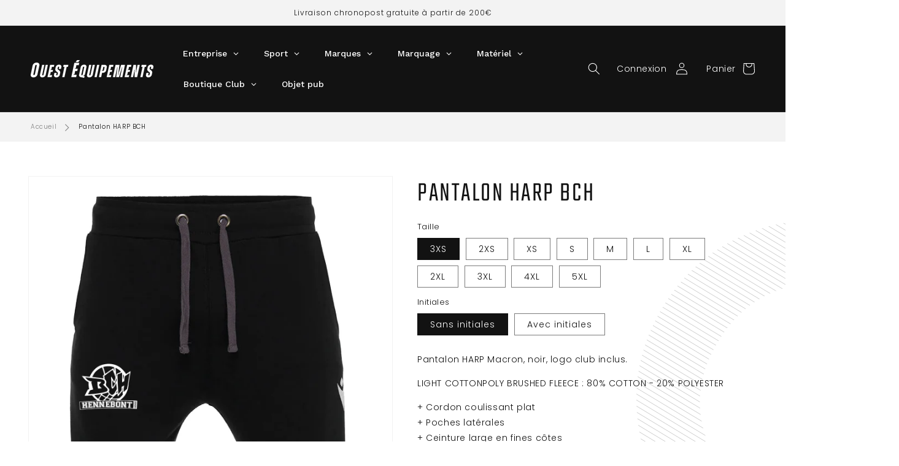

--- FILE ---
content_type: text/html; charset=utf-8
request_url: https://www.sportsouest.com/products/pantalon-harp-bch
body_size: 36942
content:
<!doctype html>
<html class="no-js" lang="fr">
  <head>
    <meta charset="utf-8">
    <meta http-equiv="X-UA-Compatible" content="IE=edge">
    <meta name="viewport" content="width=device-width,initial-scale=1">
    <meta name="theme-color" content="">
    <link rel="canonical" href="https://www.sportsouest.com/products/pantalon-harp-bch">
    <link rel="preconnect" href="https://cdn.shopify.com" crossorigin><link rel="icon" type="image/png" href="//www.sportsouest.com/cdn/shop/files/icon-club-sportif.png?crop=center&height=32&v=1650353420&width=32"><link rel="preconnect" href="https://fonts.shopifycdn.com" crossorigin><title>
      Pantalon HARP BCH
 &ndash; Sports Ouest Equipements</title>

    
      <meta name="description" content="Pantalon HARP Macron, noir, logo club inclus. LIGHT COTTONPOLY BRUSHED FLEECE : 80% COTTON - 20% POLYESTER + Cordon coulissant plat+ Poches latérales+ Ceinture large en fines côtes+ Bas de jambe en fines côtes Taille : du 3XS au 5XL - cliquez sur ce lien : Size Guide | Work Hard. Play Harder | Macron Merci d&#39;indiquer l">
    

    

<meta property="og:site_name" content="Sports Ouest Equipements">
<meta property="og:url" content="https://www.sportsouest.com/products/pantalon-harp-bch">
<meta property="og:title" content="Pantalon HARP BCH">
<meta property="og:type" content="product">
<meta property="og:description" content="Pantalon HARP Macron, noir, logo club inclus. LIGHT COTTONPOLY BRUSHED FLEECE : 80% COTTON - 20% POLYESTER + Cordon coulissant plat+ Poches latérales+ Ceinture large en fines côtes+ Bas de jambe en fines côtes Taille : du 3XS au 5XL - cliquez sur ce lien : Size Guide | Work Hard. Play Harder | Macron Merci d&#39;indiquer l"><meta property="og:image" content="http://www.sportsouest.com/cdn/shop/products/HARPnoir.jpg?v=1647534298">
  <meta property="og:image:secure_url" content="https://www.sportsouest.com/cdn/shop/products/HARPnoir.jpg?v=1647534298">
  <meta property="og:image:width" content="664">
  <meta property="og:image:height" content="1270"><meta property="og:price:amount" content="42,00">
  <meta property="og:price:currency" content="EUR"><meta name="twitter:card" content="summary_large_image">
<meta name="twitter:title" content="Pantalon HARP BCH">
<meta name="twitter:description" content="Pantalon HARP Macron, noir, logo club inclus. LIGHT COTTONPOLY BRUSHED FLEECE : 80% COTTON - 20% POLYESTER + Cordon coulissant plat+ Poches latérales+ Ceinture large en fines côtes+ Bas de jambe en fines côtes Taille : du 3XS au 5XL - cliquez sur ce lien : Size Guide | Work Hard. Play Harder | Macron Merci d&#39;indiquer l">


    <script src="//www.sportsouest.com/cdn/shop/t/10/assets/global.js?v=124208409735597115541661330261" defer="defer"></script>
    <script>window.performance && window.performance.mark && window.performance.mark('shopify.content_for_header.start');</script><meta name="google-site-verification" content="qDTY2-9Tp39J11DZYhzSj_t9y6aSScLaFagH9MTu8Js">
<meta id="shopify-digital-wallet" name="shopify-digital-wallet" content="/26188578898/digital_wallets/dialog">
<meta name="shopify-checkout-api-token" content="f74993efec9e1836def596f39574820e">
<link rel="alternate" type="application/json+oembed" href="https://www.sportsouest.com/products/pantalon-harp-bch.oembed">
<script async="async" src="/checkouts/internal/preloads.js?locale=fr-FR"></script>
<link rel="preconnect" href="https://shop.app" crossorigin="anonymous">
<script async="async" src="https://shop.app/checkouts/internal/preloads.js?locale=fr-FR&shop_id=26188578898" crossorigin="anonymous"></script>
<script id="apple-pay-shop-capabilities" type="application/json">{"shopId":26188578898,"countryCode":"FR","currencyCode":"EUR","merchantCapabilities":["supports3DS"],"merchantId":"gid:\/\/shopify\/Shop\/26188578898","merchantName":"Sports Ouest Equipements","requiredBillingContactFields":["postalAddress","email","phone"],"requiredShippingContactFields":["postalAddress","email","phone"],"shippingType":"shipping","supportedNetworks":["visa","masterCard","amex","maestro"],"total":{"type":"pending","label":"Sports Ouest Equipements","amount":"1.00"},"shopifyPaymentsEnabled":true,"supportsSubscriptions":true}</script>
<script id="shopify-features" type="application/json">{"accessToken":"f74993efec9e1836def596f39574820e","betas":["rich-media-storefront-analytics"],"domain":"www.sportsouest.com","predictiveSearch":true,"shopId":26188578898,"locale":"fr"}</script>
<script>var Shopify = Shopify || {};
Shopify.shop = "sports-ouest-equipement.myshopify.com";
Shopify.locale = "fr";
Shopify.currency = {"active":"EUR","rate":"1.0"};
Shopify.country = "FR";
Shopify.theme = {"name":"ouest-equipements\/main (test megamenu)","id":129367933111,"schema_name":"Dawn","schema_version":"4.0.0","theme_store_id":null,"role":"main"};
Shopify.theme.handle = "null";
Shopify.theme.style = {"id":null,"handle":null};
Shopify.cdnHost = "www.sportsouest.com/cdn";
Shopify.routes = Shopify.routes || {};
Shopify.routes.root = "/";</script>
<script type="module">!function(o){(o.Shopify=o.Shopify||{}).modules=!0}(window);</script>
<script>!function(o){function n(){var o=[];function n(){o.push(Array.prototype.slice.apply(arguments))}return n.q=o,n}var t=o.Shopify=o.Shopify||{};t.loadFeatures=n(),t.autoloadFeatures=n()}(window);</script>
<script>
  window.ShopifyPay = window.ShopifyPay || {};
  window.ShopifyPay.apiHost = "shop.app\/pay";
  window.ShopifyPay.redirectState = null;
</script>
<script id="shop-js-analytics" type="application/json">{"pageType":"product"}</script>
<script defer="defer" async type="module" src="//www.sportsouest.com/cdn/shopifycloud/shop-js/modules/v2/client.init-shop-cart-sync_BcDpqI9l.fr.esm.js"></script>
<script defer="defer" async type="module" src="//www.sportsouest.com/cdn/shopifycloud/shop-js/modules/v2/chunk.common_a1Rf5Dlz.esm.js"></script>
<script defer="defer" async type="module" src="//www.sportsouest.com/cdn/shopifycloud/shop-js/modules/v2/chunk.modal_Djra7sW9.esm.js"></script>
<script type="module">
  await import("//www.sportsouest.com/cdn/shopifycloud/shop-js/modules/v2/client.init-shop-cart-sync_BcDpqI9l.fr.esm.js");
await import("//www.sportsouest.com/cdn/shopifycloud/shop-js/modules/v2/chunk.common_a1Rf5Dlz.esm.js");
await import("//www.sportsouest.com/cdn/shopifycloud/shop-js/modules/v2/chunk.modal_Djra7sW9.esm.js");

  window.Shopify.SignInWithShop?.initShopCartSync?.({"fedCMEnabled":true,"windoidEnabled":true});

</script>
<script>
  window.Shopify = window.Shopify || {};
  if (!window.Shopify.featureAssets) window.Shopify.featureAssets = {};
  window.Shopify.featureAssets['shop-js'] = {"shop-cart-sync":["modules/v2/client.shop-cart-sync_BLrx53Hf.fr.esm.js","modules/v2/chunk.common_a1Rf5Dlz.esm.js","modules/v2/chunk.modal_Djra7sW9.esm.js"],"init-fed-cm":["modules/v2/client.init-fed-cm_C8SUwJ8U.fr.esm.js","modules/v2/chunk.common_a1Rf5Dlz.esm.js","modules/v2/chunk.modal_Djra7sW9.esm.js"],"shop-cash-offers":["modules/v2/client.shop-cash-offers_BBp_MjBM.fr.esm.js","modules/v2/chunk.common_a1Rf5Dlz.esm.js","modules/v2/chunk.modal_Djra7sW9.esm.js"],"shop-login-button":["modules/v2/client.shop-login-button_Dw6kG_iO.fr.esm.js","modules/v2/chunk.common_a1Rf5Dlz.esm.js","modules/v2/chunk.modal_Djra7sW9.esm.js"],"pay-button":["modules/v2/client.pay-button_BJDaAh68.fr.esm.js","modules/v2/chunk.common_a1Rf5Dlz.esm.js","modules/v2/chunk.modal_Djra7sW9.esm.js"],"shop-button":["modules/v2/client.shop-button_DBWL94V3.fr.esm.js","modules/v2/chunk.common_a1Rf5Dlz.esm.js","modules/v2/chunk.modal_Djra7sW9.esm.js"],"avatar":["modules/v2/client.avatar_BTnouDA3.fr.esm.js"],"init-windoid":["modules/v2/client.init-windoid_77FSIiws.fr.esm.js","modules/v2/chunk.common_a1Rf5Dlz.esm.js","modules/v2/chunk.modal_Djra7sW9.esm.js"],"init-shop-for-new-customer-accounts":["modules/v2/client.init-shop-for-new-customer-accounts_QoC3RJm9.fr.esm.js","modules/v2/client.shop-login-button_Dw6kG_iO.fr.esm.js","modules/v2/chunk.common_a1Rf5Dlz.esm.js","modules/v2/chunk.modal_Djra7sW9.esm.js"],"init-shop-email-lookup-coordinator":["modules/v2/client.init-shop-email-lookup-coordinator_D4ioGzPw.fr.esm.js","modules/v2/chunk.common_a1Rf5Dlz.esm.js","modules/v2/chunk.modal_Djra7sW9.esm.js"],"init-shop-cart-sync":["modules/v2/client.init-shop-cart-sync_BcDpqI9l.fr.esm.js","modules/v2/chunk.common_a1Rf5Dlz.esm.js","modules/v2/chunk.modal_Djra7sW9.esm.js"],"shop-toast-manager":["modules/v2/client.shop-toast-manager_B-eIbpHW.fr.esm.js","modules/v2/chunk.common_a1Rf5Dlz.esm.js","modules/v2/chunk.modal_Djra7sW9.esm.js"],"init-customer-accounts":["modules/v2/client.init-customer-accounts_BcBSUbIK.fr.esm.js","modules/v2/client.shop-login-button_Dw6kG_iO.fr.esm.js","modules/v2/chunk.common_a1Rf5Dlz.esm.js","modules/v2/chunk.modal_Djra7sW9.esm.js"],"init-customer-accounts-sign-up":["modules/v2/client.init-customer-accounts-sign-up_DvG__VHD.fr.esm.js","modules/v2/client.shop-login-button_Dw6kG_iO.fr.esm.js","modules/v2/chunk.common_a1Rf5Dlz.esm.js","modules/v2/chunk.modal_Djra7sW9.esm.js"],"shop-follow-button":["modules/v2/client.shop-follow-button_Dnx6fDH9.fr.esm.js","modules/v2/chunk.common_a1Rf5Dlz.esm.js","modules/v2/chunk.modal_Djra7sW9.esm.js"],"checkout-modal":["modules/v2/client.checkout-modal_BDH3MUqJ.fr.esm.js","modules/v2/chunk.common_a1Rf5Dlz.esm.js","modules/v2/chunk.modal_Djra7sW9.esm.js"],"shop-login":["modules/v2/client.shop-login_CV9Paj8R.fr.esm.js","modules/v2/chunk.common_a1Rf5Dlz.esm.js","modules/v2/chunk.modal_Djra7sW9.esm.js"],"lead-capture":["modules/v2/client.lead-capture_DGQOTB4e.fr.esm.js","modules/v2/chunk.common_a1Rf5Dlz.esm.js","modules/v2/chunk.modal_Djra7sW9.esm.js"],"payment-terms":["modules/v2/client.payment-terms_BQYK7nq4.fr.esm.js","modules/v2/chunk.common_a1Rf5Dlz.esm.js","modules/v2/chunk.modal_Djra7sW9.esm.js"]};
</script>
<script>(function() {
  var isLoaded = false;
  function asyncLoad() {
    if (isLoaded) return;
    isLoaded = true;
    var urls = ["\/\/www.powr.io\/powr.js?powr-token=sports-ouest-equipement.myshopify.com\u0026external-type=shopify\u0026shop=sports-ouest-equipement.myshopify.com","https:\/\/gdprcdn.b-cdn.net\/js\/gdpr_cookie_consent.min.js?shop=sports-ouest-equipement.myshopify.com"];
    for (var i = 0; i < urls.length; i++) {
      var s = document.createElement('script');
      s.type = 'text/javascript';
      s.async = true;
      s.src = urls[i];
      var x = document.getElementsByTagName('script')[0];
      x.parentNode.insertBefore(s, x);
    }
  };
  if(window.attachEvent) {
    window.attachEvent('onload', asyncLoad);
  } else {
    window.addEventListener('load', asyncLoad, false);
  }
})();</script>
<script id="__st">var __st={"a":26188578898,"offset":3600,"reqid":"b080ba0a-0fa3-42c6-be54-2effbb5c31b9-1769326844","pageurl":"www.sportsouest.com\/products\/pantalon-harp-bch","u":"1a6162d23d84","p":"product","rtyp":"product","rid":7116028641463};</script>
<script>window.ShopifyPaypalV4VisibilityTracking = true;</script>
<script id="captcha-bootstrap">!function(){'use strict';const t='contact',e='account',n='new_comment',o=[[t,t],['blogs',n],['comments',n],[t,'customer']],c=[[e,'customer_login'],[e,'guest_login'],[e,'recover_customer_password'],[e,'create_customer']],r=t=>t.map((([t,e])=>`form[action*='/${t}']:not([data-nocaptcha='true']) input[name='form_type'][value='${e}']`)).join(','),a=t=>()=>t?[...document.querySelectorAll(t)].map((t=>t.form)):[];function s(){const t=[...o],e=r(t);return a(e)}const i='password',u='form_key',d=['recaptcha-v3-token','g-recaptcha-response','h-captcha-response',i],f=()=>{try{return window.sessionStorage}catch{return}},m='__shopify_v',_=t=>t.elements[u];function p(t,e,n=!1){try{const o=window.sessionStorage,c=JSON.parse(o.getItem(e)),{data:r}=function(t){const{data:e,action:n}=t;return t[m]||n?{data:e,action:n}:{data:t,action:n}}(c);for(const[e,n]of Object.entries(r))t.elements[e]&&(t.elements[e].value=n);n&&o.removeItem(e)}catch(o){console.error('form repopulation failed',{error:o})}}const l='form_type',E='cptcha';function T(t){t.dataset[E]=!0}const w=window,h=w.document,L='Shopify',v='ce_forms',y='captcha';let A=!1;((t,e)=>{const n=(g='f06e6c50-85a8-45c8-87d0-21a2b65856fe',I='https://cdn.shopify.com/shopifycloud/storefront-forms-hcaptcha/ce_storefront_forms_captcha_hcaptcha.v1.5.2.iife.js',D={infoText:'Protégé par hCaptcha',privacyText:'Confidentialité',termsText:'Conditions'},(t,e,n)=>{const o=w[L][v],c=o.bindForm;if(c)return c(t,g,e,D).then(n);var r;o.q.push([[t,g,e,D],n]),r=I,A||(h.body.append(Object.assign(h.createElement('script'),{id:'captcha-provider',async:!0,src:r})),A=!0)});var g,I,D;w[L]=w[L]||{},w[L][v]=w[L][v]||{},w[L][v].q=[],w[L][y]=w[L][y]||{},w[L][y].protect=function(t,e){n(t,void 0,e),T(t)},Object.freeze(w[L][y]),function(t,e,n,w,h,L){const[v,y,A,g]=function(t,e,n){const i=e?o:[],u=t?c:[],d=[...i,...u],f=r(d),m=r(i),_=r(d.filter((([t,e])=>n.includes(e))));return[a(f),a(m),a(_),s()]}(w,h,L),I=t=>{const e=t.target;return e instanceof HTMLFormElement?e:e&&e.form},D=t=>v().includes(t);t.addEventListener('submit',(t=>{const e=I(t);if(!e)return;const n=D(e)&&!e.dataset.hcaptchaBound&&!e.dataset.recaptchaBound,o=_(e),c=g().includes(e)&&(!o||!o.value);(n||c)&&t.preventDefault(),c&&!n&&(function(t){try{if(!f())return;!function(t){const e=f();if(!e)return;const n=_(t);if(!n)return;const o=n.value;o&&e.removeItem(o)}(t);const e=Array.from(Array(32),(()=>Math.random().toString(36)[2])).join('');!function(t,e){_(t)||t.append(Object.assign(document.createElement('input'),{type:'hidden',name:u})),t.elements[u].value=e}(t,e),function(t,e){const n=f();if(!n)return;const o=[...t.querySelectorAll(`input[type='${i}']`)].map((({name:t})=>t)),c=[...d,...o],r={};for(const[a,s]of new FormData(t).entries())c.includes(a)||(r[a]=s);n.setItem(e,JSON.stringify({[m]:1,action:t.action,data:r}))}(t,e)}catch(e){console.error('failed to persist form',e)}}(e),e.submit())}));const S=(t,e)=>{t&&!t.dataset[E]&&(n(t,e.some((e=>e===t))),T(t))};for(const o of['focusin','change'])t.addEventListener(o,(t=>{const e=I(t);D(e)&&S(e,y())}));const B=e.get('form_key'),M=e.get(l),P=B&&M;t.addEventListener('DOMContentLoaded',(()=>{const t=y();if(P)for(const e of t)e.elements[l].value===M&&p(e,B);[...new Set([...A(),...v().filter((t=>'true'===t.dataset.shopifyCaptcha))])].forEach((e=>S(e,t)))}))}(h,new URLSearchParams(w.location.search),n,t,e,['guest_login'])})(!0,!0)}();</script>
<script integrity="sha256-4kQ18oKyAcykRKYeNunJcIwy7WH5gtpwJnB7kiuLZ1E=" data-source-attribution="shopify.loadfeatures" defer="defer" src="//www.sportsouest.com/cdn/shopifycloud/storefront/assets/storefront/load_feature-a0a9edcb.js" crossorigin="anonymous"></script>
<script crossorigin="anonymous" defer="defer" src="//www.sportsouest.com/cdn/shopifycloud/storefront/assets/shopify_pay/storefront-65b4c6d7.js?v=20250812"></script>
<script data-source-attribution="shopify.dynamic_checkout.dynamic.init">var Shopify=Shopify||{};Shopify.PaymentButton=Shopify.PaymentButton||{isStorefrontPortableWallets:!0,init:function(){window.Shopify.PaymentButton.init=function(){};var t=document.createElement("script");t.src="https://www.sportsouest.com/cdn/shopifycloud/portable-wallets/latest/portable-wallets.fr.js",t.type="module",document.head.appendChild(t)}};
</script>
<script data-source-attribution="shopify.dynamic_checkout.buyer_consent">
  function portableWalletsHideBuyerConsent(e){var t=document.getElementById("shopify-buyer-consent"),n=document.getElementById("shopify-subscription-policy-button");t&&n&&(t.classList.add("hidden"),t.setAttribute("aria-hidden","true"),n.removeEventListener("click",e))}function portableWalletsShowBuyerConsent(e){var t=document.getElementById("shopify-buyer-consent"),n=document.getElementById("shopify-subscription-policy-button");t&&n&&(t.classList.remove("hidden"),t.removeAttribute("aria-hidden"),n.addEventListener("click",e))}window.Shopify?.PaymentButton&&(window.Shopify.PaymentButton.hideBuyerConsent=portableWalletsHideBuyerConsent,window.Shopify.PaymentButton.showBuyerConsent=portableWalletsShowBuyerConsent);
</script>
<script data-source-attribution="shopify.dynamic_checkout.cart.bootstrap">document.addEventListener("DOMContentLoaded",(function(){function t(){return document.querySelector("shopify-accelerated-checkout-cart, shopify-accelerated-checkout")}if(t())Shopify.PaymentButton.init();else{new MutationObserver((function(e,n){t()&&(Shopify.PaymentButton.init(),n.disconnect())})).observe(document.body,{childList:!0,subtree:!0})}}));
</script>
<link id="shopify-accelerated-checkout-styles" rel="stylesheet" media="screen" href="https://www.sportsouest.com/cdn/shopifycloud/portable-wallets/latest/accelerated-checkout-backwards-compat.css" crossorigin="anonymous">
<style id="shopify-accelerated-checkout-cart">
        #shopify-buyer-consent {
  margin-top: 1em;
  display: inline-block;
  width: 100%;
}

#shopify-buyer-consent.hidden {
  display: none;
}

#shopify-subscription-policy-button {
  background: none;
  border: none;
  padding: 0;
  text-decoration: underline;
  font-size: inherit;
  cursor: pointer;
}

#shopify-subscription-policy-button::before {
  box-shadow: none;
}

      </style>
<script id="sections-script" data-sections="main-product,product-recommendations,header,footer" defer="defer" src="//www.sportsouest.com/cdn/shop/t/10/compiled_assets/scripts.js?v=4300"></script>
<script>window.performance && window.performance.mark && window.performance.mark('shopify.content_for_header.end');</script>


    <style data-shopify>
      @font-face {
  font-family: Poppins;
  font-weight: 300;
  font-style: normal;
  font-display: swap;
  src: url("//www.sportsouest.com/cdn/fonts/poppins/poppins_n3.05f58335c3209cce17da4f1f1ab324ebe2982441.woff2") format("woff2"),
       url("//www.sportsouest.com/cdn/fonts/poppins/poppins_n3.6971368e1f131d2c8ff8e3a44a36b577fdda3ff5.woff") format("woff");
}

      @font-face {
  font-family: Poppins;
  font-weight: 700;
  font-style: normal;
  font-display: swap;
  src: url("//www.sportsouest.com/cdn/fonts/poppins/poppins_n7.56758dcf284489feb014a026f3727f2f20a54626.woff2") format("woff2"),
       url("//www.sportsouest.com/cdn/fonts/poppins/poppins_n7.f34f55d9b3d3205d2cd6f64955ff4b36f0cfd8da.woff") format("woff");
}

      @font-face {
  font-family: Poppins;
  font-weight: 300;
  font-style: italic;
  font-display: swap;
  src: url("//www.sportsouest.com/cdn/fonts/poppins/poppins_i3.8536b4423050219f608e17f134fe9ea3b01ed890.woff2") format("woff2"),
       url("//www.sportsouest.com/cdn/fonts/poppins/poppins_i3.0f4433ada196bcabf726ed78f8e37e0995762f7f.woff") format("woff");
}

      @font-face {
  font-family: Poppins;
  font-weight: 700;
  font-style: italic;
  font-display: swap;
  src: url("//www.sportsouest.com/cdn/fonts/poppins/poppins_i7.42fd71da11e9d101e1e6c7932199f925f9eea42d.woff2") format("woff2"),
       url("//www.sportsouest.com/cdn/fonts/poppins/poppins_i7.ec8499dbd7616004e21155106d13837fff4cf556.woff") format("woff");
}

      @font-face {
  font-family: Poppins;
  font-weight: 300;
  font-style: normal;
  font-display: swap;
  src: url("//www.sportsouest.com/cdn/fonts/poppins/poppins_n3.05f58335c3209cce17da4f1f1ab324ebe2982441.woff2") format("woff2"),
       url("//www.sportsouest.com/cdn/fonts/poppins/poppins_n3.6971368e1f131d2c8ff8e3a44a36b577fdda3ff5.woff") format("woff");
}


      :root {
        --font-body-family: Poppins, sans-serif;
        --font-body-style: normal;
        --font-body-weight: 300;
        --font-body-weight-bold: 600;

        /*--font-heading-family: Poppins, sans-serif;*/
        --font-heading-family: 'Teko', sans-serif;
        --font-heading-style: normal;
        --font-heading-weight: 300;

        --font-body-scale: 1.0;
        --font-heading-scale: 1.0;

        --color-base-text: 18, 18, 18;
        --color-shadow: 18, 18, 18;
        --color-base-background-1: 255, 255, 255;
        --color-base-background-2: 243, 243, 243;
        --color-base-solid-button-labels: 255, 255, 255;
        --color-base-outline-button-labels: 18, 18, 18;
        --color-base-accent-1: 18, 18, 18;
        --color-base-accent-2: 255, 238, 66;
        --payment-terms-background-color: #ffffff;

        --gradient-base-background-1: #ffffff;
        --gradient-base-background-2: #f3f3f3;
        --gradient-base-accent-1: #121212;
        --gradient-base-accent-2: #ffee42;

        --media-padding: px;
        --media-border-opacity: 0.05;
        --media-border-width: 1px;
        --media-radius: 0px;
        --media-shadow-opacity: 0.0;
        --media-shadow-horizontal-offset: 0px;
        --media-shadow-vertical-offset: 4px;
        --media-shadow-blur-radius: 5px;

        --page-width: 150rem;
        --page-width-margin: 0rem;

        --card-image-padding: 0.0rem;
        --card-corner-radius: 0.0rem;
        --card-text-alignment: left;
        --card-border-width: 0.0rem;
        --card-border-opacity: 0.1;
        --card-shadow-opacity: 0.0;
        --card-shadow-horizontal-offset: 0.0rem;
        --card-shadow-vertical-offset: 0.4rem;
        --card-shadow-blur-radius: 0.5rem;

        --badge-corner-radius: 4.0rem;

        --popup-border-width: 1px;
        --popup-border-opacity: 0.1;
        --popup-corner-radius: 0px;
        --popup-shadow-opacity: 0.0;
        --popup-shadow-horizontal-offset: 0px;
        --popup-shadow-vertical-offset: 4px;
        --popup-shadow-blur-radius: 5px;

        --drawer-border-width: 1px;
        --drawer-border-opacity: 0.1;
        --drawer-shadow-opacity: 0.0;
        --drawer-shadow-horizontal-offset: 0px;
        --drawer-shadow-vertical-offset: 4px;
        --drawer-shadow-blur-radius: 5px;

        --spacing-sections-desktop: 0px;
        --spacing-sections-mobile: 0px;

        --grid-desktop-vertical-spacing: 8px;
        --grid-desktop-horizontal-spacing: 8px;
        --grid-mobile-vertical-spacing: 4px;
        --grid-mobile-horizontal-spacing: 4px;

        --text-boxes-border-opacity: 0.1;
        --text-boxes-border-width: 0px;
        --text-boxes-radius: 0px;
        --text-boxes-shadow-opacity: 0.0;
        --text-boxes-shadow-horizontal-offset: 0px;
        --text-boxes-shadow-vertical-offset: 4px;
        --text-boxes-shadow-blur-radius: 5px;

        --buttons-radius: 0px;
        --buttons-radius-outset: 0px;
        --buttons-border-width: 1px;
        --buttons-border-opacity: 1.0;
        --buttons-shadow-opacity: 0.0;
        --buttons-shadow-horizontal-offset: 0px;
        --buttons-shadow-vertical-offset: 4px;
        --buttons-shadow-blur-radius: 5px;
        --buttons-border-offset: 0px;

        --inputs-radius: 0px;
        --inputs-border-width: 1px;
        --inputs-border-opacity: 0.55;
        --inputs-shadow-opacity: 0.0;
        --inputs-shadow-horizontal-offset: 0px;
        --inputs-margin-offset: 0px;
        --inputs-shadow-vertical-offset: 4px;
        --inputs-shadow-blur-radius: 5px;
        --inputs-radius-outset: 0px;

        --variant-pills-radius: 40px;
        --variant-pills-border-width: 1px;
        --variant-pills-border-opacity: 0.55;
        --variant-pills-shadow-opacity: 0.0;
        --variant-pills-shadow-horizontal-offset: 0px;
        --variant-pills-shadow-vertical-offset: 4px;
        --variant-pills-shadow-blur-radius: 5px;
      }

      *,
      *::before,
      *::after {
        box-sizing: inherit;
      }

      html {
        box-sizing: border-box;
        font-size: calc(var(--font-body-scale) * 62.5%);
        height: 100%;
      }

      body {
        display: grid;
        grid-template-rows: auto auto 1fr auto;
        grid-template-columns: 100%;
        min-height: 100%;
        margin: 0;
        font-size: 1.5rem;
        letter-spacing: 0.06rem;
        line-height: calc(1 + 0.8 / var(--font-body-scale));
        font-family: var(--font-body-family);
        font-style: var(--font-body-style);
        font-weight: var(--font-body-weight);
      }

      @media screen and (min-width: 750px) {
        body {
          font-size: 1.4rem;
        }
      }
    </style>

    <link href="//www.sportsouest.com/cdn/shop/t/10/assets/base.css?v=63202437580187841611661330261" rel="stylesheet" type="text/css" media="all" />
<link rel="preload" as="font" href="//www.sportsouest.com/cdn/fonts/poppins/poppins_n3.05f58335c3209cce17da4f1f1ab324ebe2982441.woff2" type="font/woff2" crossorigin><link rel="preload" as="font" href="//www.sportsouest.com/cdn/fonts/poppins/poppins_n3.05f58335c3209cce17da4f1f1ab324ebe2982441.woff2" type="font/woff2" crossorigin><link rel="stylesheet" href="//www.sportsouest.com/cdn/shop/t/10/assets/component-predictive-search.css?v=165644661289088488651661330261" media="print" onload="this.media='all'"><script>document.documentElement.className = document.documentElement.className.replace('no-js', 'js');
    if (Shopify.designMode) {
      document.documentElement.classList.add('shopify-design-mode');
    }
    </script>
  

<!-- BEGIN app block: shopify://apps/globo-mega-menu/blocks/app-embed/7a00835e-fe40-45a5-a615-2eb4ab697b58 -->
<link href="//cdn.shopify.com/extensions/019be4fb-bfc8-74a5-a8d9-c694285f11c2/menufrontend-305/assets/main-navigation-styles.min.css" rel="stylesheet" type="text/css" media="all" />
<link href="//cdn.shopify.com/extensions/019be4fb-bfc8-74a5-a8d9-c694285f11c2/menufrontend-305/assets/theme-styles.min.css" rel="stylesheet" type="text/css" media="all" />
<script type="text/javascript" hs-ignore data-cookieconsent="ignore" data-ccm-injected>
document.getElementsByTagName('html')[0].classList.add('globo-menu-loading');
window.GloboMenuConfig = window.GloboMenuConfig || {}
window.GloboMenuConfig.curLocale = "fr";
window.GloboMenuConfig.shop = "sports-ouest-equipement.myshopify.com";
window.GloboMenuConfig.GloboMenuLocale = "fr";
window.GloboMenuConfig.locale = "fr";
window.menuRootUrl = "";
window.GloboMenuCustomer = false;
window.GloboMenuAssetsUrl = 'https://cdn.shopify.com/extensions/019be4fb-bfc8-74a5-a8d9-c694285f11c2/menufrontend-305/assets/';
window.GloboMenuFilesUrl = '//www.sportsouest.com/cdn/shop/files/';
window.GloboMenuLinklists = {"main-menu": [{'url' :"\/collections\/parapharmacie", 'title': "Parapharmacie"}],"informations": [{'url' :"\/policies\/legal-notice", 'title': "Mentions Légales"},{'url' :"\/policies\/terms-of-sale", 'title': "C.G.V."},{'url' :"\/policies\/privacy-policy", 'title': "Politique de confidentialité"},{'url' :"https:\/\/www.sportsouest.com\/pages\/contactez-nous", 'title': "Contact"}],"customer-account-main-menu": [{'url' :"\/", 'title': "Boutique"},{'url' :"https:\/\/shopify.com\/26188578898\/account\/orders?locale=fr\u0026region_country=FR", 'title': "Orders"}]}
window.GloboMenuConfig.is_app_embedded = true;
window.showAdsInConsole = true;
</script>

<script hs-ignore data-cookieconsent="ignore" data-ccm-injected type="text/javascript">
  window.GloboMenus = window.GloboMenus || [];
  var menuKey = 15855;
  window.GloboMenus[menuKey] = window.GloboMenus[menuKey] || {};
  window.GloboMenus[menuKey].id = menuKey;window.GloboMenus[menuKey].replacement = {"type":"auto"};window.GloboMenus[menuKey].type = "main";
  window.GloboMenus[menuKey].schedule = {"enable":false,"from":"0","to":"0"};
  window.GloboMenus[menuKey].settings ={"font":{"tab_fontsize":"14","menu_fontsize":"14","tab_fontfamily":"Work Sans","tab_fontweight":"500","menu_fontfamily":"Work Sans","menu_fontweight":"500","tab_fontfamily_2":"Lato","menu_fontfamily_2":"Lato","submenu_text_fontsize":"14","tab_fontfamily_custom":false,"menu_fontfamily_custom":false,"submenu_text_fontfamily":"Work Sans","submenu_text_fontweight":"400","submenu_heading_fontsize":"14","submenu_text_fontfamily_2":"Arimo","submenu_heading_fontfamily":"Work Sans","submenu_heading_fontweight":"600","submenu_description_fontsize":"12","submenu_heading_fontfamily_2":"Bitter","submenu_description_fontfamily":"Work Sans","submenu_description_fontweight":"400","submenu_text_fontfamily_custom":false,"submenu_description_fontfamily_2":"Indie Flower","submenu_heading_fontfamily_custom":false,"submenu_description_fontfamily_custom":false},"color":{"menu_text":"#ffffff","menu_border":"rgba(18, 18, 18, 1)","submenu_text":"#313131","atc_text_color":"#FFFFFF","submenu_border":"#d1d1d1","menu_background":"rgba(18, 18, 18, 1)","menu_text_hover":"#f6f1f1","sale_text_color":"#ffffff","submenu_heading":"#ae2828","tab_heading_color":"#202020","soldout_text_color":"#757575","submenu_background":"#ffffff","submenu_text_hover":"#000000","submenu_description":"#969696","atc_background_color":"#1F1F1F","atc_text_color_hover":"#FFFFFF","tab_background_hover":"#d9d9d9","menu_background_hover":"rgba(18, 18, 18, 1)","sale_background_color":"#ec523e","soldout_background_color":"#d5d5d5","tab_heading_active_color":"#000000","submenu_description_hover":"#4d5bcd","atc_background_color_hover":"#000000"},"general":{"align":"left","login":false,"border":true,"logout":false,"search":false,"account":false,"trigger":"hover","register":false,"atcButton":false,"max_width":null,"indicators":true,"responsive":"1000","transition":"fade","orientation":null,"menu_padding":"20","carousel_loop":true,"mobile_border":true,"mobile_trigger":"click_toggle","submenu_border":true,"tab_lineheight":"50","menu_lineheight":"50","lazy_load_enable":true,"transition_delay":"150","transition_speed":"300","submenu_max_width":null,"carousel_auto_play":true,"dropdown_lineheight":"50","linklist_lineheight":"30","mobile_sticky_header":true,"desktop_sticky_header":false,"mobile_hide_linklist_submenu":false},"language":{"name":"Name","sale":"Sale","send":"Send","view":"View details","email":"Email","phone":"Phone Number","search":"Search for...","message":"Message","sold_out":"Sold out","add_to_cart":"Add to cart"}};
  window.GloboMenus[menuKey].itemsLength = 7;
</script><script type="template/html" id="globoMenu15855HTML"><ul class="gm-menu gm-menu-15855 gm-bordered gm-mobile-bordered gm-has-retractor gm-submenu-align-left gm-menu-trigger-hover gm-transition-fade" data-menu-id="15855" data-transition-speed="300" data-transition-delay="150">
<li data-gmmi="0" data-gmdi="0" class="gm-item gm-level-0 gm-has-submenu gm-submenu-dropdown gm-submenu-align-full"><a class="gm-target" title="Entreprise" href="/collections/packs-metiers"><span class="gm-text">Entreprise</span><span class="gm-retractor"></span></a><ul class="gm-submenu gm-dropdown gm-submenu-bordered gm-orientation-horizontal  gm-jc-center">
<li class="gm-item"><a class="gm-target" title="Packs metiers" href="/collections/packs-metiers"><span class="gm-text">Packs metiers</span></a>
</li>
<li class="gm-item"><a class="gm-target" title="Ambulance" href="/collections/ambulance"><span class="gm-text">Ambulance</span></a>
</li>
<li class="gm-item"><a class="gm-target" title="Taxi/Car" href="/collections/taxi-car"><span class="gm-text">Taxi/Car</span></a>
</li>
<li class="gm-item"><a class="gm-target" title="Plomberie" href="/collections/plomberie"><span class="gm-text">Plomberie</span></a>
</li>
<li class="gm-item"><a class="gm-target" title="Peinture" href="/collections/peinture"><span class="gm-text">Peinture</span></a>
</li>
<li class="gm-item"><a class="gm-target" title="Electricité" href="/collections/electricite"><span class="gm-text">Electricité</span></a>
</li>
<li class="gm-item"><a class="gm-target" title="Espaces verts" href="/collections/espaces-verts"><span class="gm-text">Espaces verts</span></a>
</li>
<li class="gm-item"><a class="gm-target" title="Couverture" href="/collections/couverture"><span class="gm-text">Couverture</span></a>
</li>
<li class="gm-item"><a class="gm-target" title="Maçonnerie" href="/collections/maconnerie"><span class="gm-text">Maçonnerie</span></a>
</li>
<li class="gm-item"><a class="gm-target" title="Menuiserie" href="/collections/menuiserie"><span class="gm-text">Menuiserie</span></a>
</li></ul></li>

<li data-gmmi="1" data-gmdi="1" class="gm-item gm-level-0 gm-has-submenu gm-submenu-dropdown gm-submenu-align-full"><a class="gm-target" title="Sport"><span class="gm-text">Sport</span><span class="gm-retractor"></span></a><ul class="gm-submenu gm-dropdown gm-submenu-bordered gm-orientation-horizontal  gm-jc-center">
<li class="gm-item"><a class="gm-target" title="Football" href="/collections/garagiste"><span class="gm-text">Football</span></a>
</li>
<li class="gm-item"><a class="gm-target" title="Basketball" href="/collections/univers-basketball"><span class="gm-text">Basketball</span></a>
</li>
<li class="gm-item"><a class="gm-target" title="Volleyball" href="/collections/univers-volleyball"><span class="gm-text">Volleyball</span></a>
</li>
<li class="gm-item"><a class="gm-target" title="HandBall" href="/collections/univers-handball"><span class="gm-text">HandBall</span></a>
</li>
<li class="gm-item"><a class="gm-target" title="Pétanque" href="/collections/univers-petanque"><span class="gm-text">Pétanque</span></a>
</li>
<li class="gm-item"><a class="gm-target" title="Rugby" href="/collections/univers-rugby"><span class="gm-text">Rugby</span></a>
</li>
<li class="gm-item"><a class="gm-target" title="Running" href="/collections/univers-running"><span class="gm-text">Running</span></a>
</li>
<li class="gm-item gm-has-submenu gm-submenu-dropdown gm-submenu-align-full"><a class="gm-target" title="Sports de raquettes"><span class="gm-text">Sports de raquettes</span><span class="gm-retractor"></span></a><ul class="gm-submenu gm-dropdown gm-submenu-bordered gm-orientation-horizontal  gm-jc-center">
<li class="gm-item"><a class="gm-target" title="Padel" href="/collections/padel"><span class="gm-icon gm-icon-img"><img
            srcSet="[data-uri]"
            data-sizes="auto"
            data-src="//www.sportsouest.com/cdn/shop/files/1694091275_0_{width}x.jpg?v=11337533496800509804"
            width=""
            height=""
            alt="Padel"
            title="Padel"
            data-widths="[40, 100, 140, 180, 250, 260, 275, 305, 440, 610, 720, 930, 1080, 1200, 1640, 2048]"
            class="gmlazyload "
          /></span><span class="gm-text">Padel</span></a>
</li></ul>
</li>
<li class="gm-item"><a class="gm-target" title="Parapharmacie" href="/collections/parapharmacie"><span class="gm-text">Parapharmacie</span></a>
</li></ul></li>

<li data-gmmi="2" data-gmdi="2" class="gm-item gm-level-0 gm-has-submenu gm-submenu-dropdown gm-submenu-align-full"><a class="gm-target" title="Marques"><span class="gm-text">Marques</span><span class="gm-retractor"></span></a><ul class="gm-submenu gm-dropdown gm-submenu-bordered gm-orientation-horizontal  gm-jc-center">
<li class="gm-item gm-has-submenu gm-submenu-dropdown gm-submenu-align-full"><a class="gm-target" title="Macron" href="/collections/macron"><span class="gm-text">Macron</span><span class="gm-retractor"></span></a><ul class="gm-submenu gm-dropdown gm-submenu-bordered gm-orientation-horizontal  gm-jc-center">
<li class="gm-item"><a class="gm-target" title="Submenu item 1"><span class="gm-text">Submenu item 1</span></a>
</li>
<li class="gm-item"><a class="gm-target" title="Submenu item 2"><span class="gm-text">Submenu item 2</span></a>
</li>
<li class="gm-item"><a class="gm-target" title="Submenu item 3"><span class="gm-text">Submenu item 3</span></a>
</li></ul>
</li>
<li class="gm-item"><a class="gm-target" title="U Power" href="/collections/u-power"><span class="gm-text">U Power</span></a>
</li>
<li class="gm-item"><a class="gm-target" title="Neo Blu" href="/collections/neo-blu"><span class="gm-text">Neo Blu</span></a>
</li>
<li class="gm-item"><a class="gm-target" title="Payper" href="/collections/payper"><span class="gm-text">Payper</span></a>
</li></ul></li>

<li data-gmmi="3" data-gmdi="3" class="gm-item gm-level-0 gm-has-submenu gm-submenu-dropdown gm-submenu-align-full"><a class="gm-target" title="Marquage" href="/collections/marquage"><span class="gm-text">Marquage</span><span class="gm-retractor"></span></a><ul class="gm-submenu gm-dropdown gm-submenu-bordered gm-orientation-horizontal  gm-jc-center">
<li class="gm-item"><a class="gm-target" title="Marquage" href="/collections/marquage"><span class="gm-text">Marquage</span></a>
</li></ul></li>

<li data-gmmi="4" data-gmdi="4" class="gm-item gm-level-0 gm-has-submenu gm-submenu-dropdown gm-submenu-align-full"><a class="gm-target" title="Matériel"><span class="gm-text">Matériel</span><span class="gm-retractor"></span></a><ul class="gm-submenu gm-dropdown gm-submenu-bordered gm-orientation-horizontal  gm-jc-center">
<li class="gm-item gm-has-submenu gm-submenu-dropdown gm-submenu-align-full"><a class="gm-target" title="Football" href="/collections/materiel-football"><span class="gm-text">Football</span><span class="gm-retractor"></span></a><ul class="gm-submenu gm-dropdown gm-submenu-bordered gm-orientation-horizontal  gm-jc-center">
<li class="gm-item"><a class="gm-target" title="Ballons" href="/collections/ballon-football"><span class="gm-text">Ballons</span></a>
</li></ul>
</li>
<li class="gm-item gm-has-submenu gm-submenu-dropdown gm-submenu-align-full"><a class="gm-target" title="Basketball" href="/collections/accessoires-basket"><span class="gm-text">Basketball</span><span class="gm-retractor"></span></a><ul class="gm-submenu gm-dropdown gm-submenu-bordered gm-orientation-horizontal  gm-jc-center">
<li class="gm-item"><a class="gm-target" title="Ballons" href="/collections/ballon-basketball"><span class="gm-text">Ballons</span></a>
</li></ul>
</li>
<li class="gm-item gm-has-submenu gm-submenu-dropdown gm-submenu-align-full"><a class="gm-target" title="Volleyball" href="/collections/accessoires-volley"><span class="gm-text">Volleyball</span><span class="gm-retractor"></span></a><ul class="gm-submenu gm-dropdown gm-submenu-bordered gm-orientation-horizontal  gm-jc-center">
<li class="gm-item"><a class="gm-target" title="Ballons" href="/collections/ballon-volleyball"><span class="gm-text">Ballons</span></a>
</li></ul>
</li>
<li class="gm-item gm-has-submenu gm-submenu-dropdown gm-submenu-align-full"><a class="gm-target" title="HandBall" href="/collections/accessoires"><span class="gm-text">HandBall</span><span class="gm-retractor"></span></a><ul class="gm-submenu gm-dropdown gm-submenu-bordered gm-orientation-horizontal  gm-jc-center">
<li class="gm-item"><a class="gm-target" title="Ballons" href="/collections/ballon-handball"><span class="gm-text">Ballons</span></a>
</li></ul>
</li>
<li class="gm-item"><a class="gm-target" title="Pétanque" href="/collections/accessoires-petanque"><span class="gm-text">Pétanque</span></a>
</li>
<li class="gm-item"><a class="gm-target" title="Rugby" href="/collections/accessoires-rugby"><span class="gm-text">Rugby</span></a>
</li>
<li class="gm-item"><a class="gm-target" title="Parapharmacie" href="/collections/parapharmacie"><span class="gm-text">Parapharmacie</span></a>
</li>
<li class="gm-item"><a class="gm-target" title="Collectivité" href="/collections/collectivite"><span class="gm-text">Collectivité</span></a>
</li></ul></li>

<li data-gmmi="5" data-gmdi="5" class="gm-item gm-level-0 gm-has-submenu gm-submenu-dropdown gm-submenu-align-full"><a class="gm-target" title="Boutique Club"><span class="gm-text">Boutique Club</span><span class="gm-retractor"></span></a><ul class="gm-submenu gm-dropdown gm-submenu-bordered gm-orientation-horizontal  gm-jc-center">
<li class="gm-item gm-has-submenu gm-submenu-dropdown gm-submenu-align-full"><a class="gm-target" title="Football"><span class="gm-text">Football</span><span class="gm-retractor"></span></a><ul class="gm-submenu gm-dropdown gm-submenu-bordered gm-orientation-horizontal  gm-jc-center">
<li class="gm-item"><a class="gm-target" title="La Guideloise foot" href="/collections/la-guideloise-football"><span class="gm-icon gm-icon-img"><img
            srcSet="[data-uri]"
            data-sizes="auto"
            data-src="//www.sportsouest.com/cdn/shop/files/1662560997_0_{width}x.jpg?v=8593917982268716228"
            width=""
            height=""
            alt="La Guideloise foot"
            title="La Guideloise foot"
            data-widths="[40, 100, 140, 180, 250, 260, 275, 305, 440, 610, 720, 930, 1080, 1200, 1640, 2048]"
            class="gmlazyload "
          /></span><span class="gm-text">La Guideloise foot</span></a>
</li>
<li class="gm-item"><a class="gm-target" title="Caudan Sport" href="/collections/caudan-sport"><span class="gm-icon gm-icon-img"><img
            srcSet="[data-uri]"
            data-sizes="auto"
            data-src="//www.sportsouest.com/cdn/shop/files/1704792529_0_{width}x.jpg?v=13814739114859738420"
            width=""
            height=""
            alt="Caudan Sport"
            title="Caudan Sport"
            data-widths="[40, 100, 140, 180, 250, 260, 275, 305, 440, 610, 720, 930, 1080, 1200, 1640, 2048]"
            class="gmlazyload "
          /></span><span class="gm-text">Caudan Sport</span></a>
</li>
<li class="gm-item"><a class="gm-target" title="ESSOR" href="/collections/essor"><span class="gm-icon gm-icon-img"><img
            srcSet="[data-uri]"
            data-sizes="auto"
            data-src="//www.sportsouest.com/cdn/shop/files/1662561032_0_{width}x.jpg?v=11716008102320299590"
            width=""
            height=""
            alt="ESSOR"
            title="ESSOR"
            data-widths="[40, 100, 140, 180, 250, 260, 275, 305, 440, 610, 720, 930, 1080, 1200, 1640, 2048]"
            class="gmlazyload "
          /></span><span class="gm-text">ESSOR</span></a>
</li>
<li class="gm-item"><a class="gm-target" title="Landaul Sports" href="/collections/landaul-sport"><span class="gm-icon gm-icon-img"><img
            srcSet="[data-uri]"
            data-sizes="auto"
            data-src="//www.sportsouest.com/cdn/shop/files/1662561045_0_{width}x.jpg?v=11306425358479667272"
            width=""
            height=""
            alt="Landaul Sports"
            title="Landaul Sports"
            data-widths="[40, 100, 140, 180, 250, 260, 275, 305, 440, 610, 720, 930, 1080, 1200, 1640, 2048]"
            class="gmlazyload "
          /></span><span class="gm-text">Landaul Sports</span></a>
</li>
<li class="gm-item"><a class="gm-target" title="SE Kervignac" href="/collections/sekervignac"><span class="gm-icon gm-icon-img"><img
            srcSet="[data-uri]"
            data-sizes="auto"
            data-src="//www.sportsouest.com/cdn/shop/files/1662561064_0_{width}x.jpg?v=3878000759579045921"
            width=""
            height=""
            alt="SE Kervignac"
            title="SE Kervignac"
            data-widths="[40, 100, 140, 180, 250, 260, 275, 305, 440, 610, 720, 930, 1080, 1200, 1640, 2048]"
            class="gmlazyload "
          /></span><span class="gm-text">SE Kervignac</span></a>
</li>
<li class="gm-item"><a class="gm-target" title="Hennebont Futsal" href="/collections/futsal-hennebont"><span class="gm-icon gm-icon-img"><img
            srcSet="[data-uri]"
            data-sizes="auto"
            data-src="//www.sportsouest.com/cdn/shop/files/1664466975_0_{width}x.jpg?v=8547525954177805237"
            width=""
            height=""
            alt="Hennebont Futsal"
            title="Hennebont Futsal"
            data-widths="[40, 100, 140, 180, 250, 260, 275, 305, 440, 610, 720, 930, 1080, 1200, 1640, 2048]"
            class="gmlazyload "
          /></span><span class="gm-text">Hennebont Futsal</span></a>
</li>
<li class="gm-item"><a class="gm-target" title="AS Guermeur" href="/collections/as-guermeur"><span class="gm-icon gm-icon-img"><img
            srcSet="[data-uri]"
            data-sizes="auto"
            data-src="//www.sportsouest.com/cdn/shop/files/1691480391_0_{width}x.jpg?v=4826102236482348842"
            width=""
            height=""
            alt="AS Guermeur"
            title="AS Guermeur"
            data-widths="[40, 100, 140, 180, 250, 260, 275, 305, 440, 610, 720, 930, 1080, 1200, 1640, 2048]"
            class="gmlazyload "
          /></span><span class="gm-text">AS Guermeur</span></a>
</li>
<li class="gm-item"><a class="gm-target" title="FC Mégalithes" href="/collections/fc-megalithes"><span class="gm-icon gm-icon-img"><img
            srcSet="[data-uri]"
            data-sizes="auto"
            data-src="//www.sportsouest.com/cdn/shop/files/1689946652_0_{width}x.jpg?v=14266239140986654928"
            width=""
            height=""
            alt="FC Mégalithes"
            title="FC Mégalithes"
            data-widths="[40, 100, 140, 180, 250, 260, 275, 305, 440, 610, 720, 930, 1080, 1200, 1640, 2048]"
            class="gmlazyload "
          /></span><span class="gm-text">FC Mégalithes</span></a>
</li>
<li class="gm-item"><a class="gm-target" title="Stiren Cléguer FC" href="/collections/stiren-cleguer-fc"><span class="gm-icon gm-icon-img"><img
            srcSet="[data-uri]"
            data-sizes="auto"
            data-src="//www.sportsouest.com/cdn/shop/files/1701877902_0_{width}x.jpg?v=12264180255125487719"
            width=""
            height=""
            alt="Stiren Cléguer FC"
            title="Stiren Cléguer FC"
            data-widths="[40, 100, 140, 180, 250, 260, 275, 305, 440, 610, 720, 930, 1080, 1200, 1640, 2048]"
            class="gmlazyload "
          /></span><span class="gm-text">Stiren Cléguer FC</span></a>
</li>
<li class="gm-item"><a class="gm-target" title="AS Melgven" href="/collections/as-melgven"><span class="gm-icon gm-icon-img"><img
            srcSet="[data-uri]"
            data-sizes="auto"
            data-src="//www.sportsouest.com/cdn/shop/files/1707747046_0_{width}x.jpg?v=9194330223774410096"
            width=""
            height=""
            alt="AS Melgven"
            title="AS Melgven"
            data-widths="[40, 100, 140, 180, 250, 260, 275, 305, 440, 610, 720, 930, 1080, 1200, 1640, 2048]"
            class="gmlazyload "
          /></span><span class="gm-text">AS Melgven</span></a>
</li>
<li class="gm-item"><a class="gm-target" title="AS Lanester" href="/collections/as-lanester"><span class="gm-icon gm-icon-img"><img
            srcSet="[data-uri]"
            data-sizes="auto"
            data-src="//www.sportsouest.com/cdn/shop/files/1719497843_0_{width}x.jpg?v=16152291593701330332"
            width=""
            height=""
            alt="AS Lanester"
            title="AS Lanester"
            data-widths="[40, 100, 140, 180, 250, 260, 275, 305, 440, 610, 720, 930, 1080, 1200, 1640, 2048]"
            class="gmlazyload "
          /></span><span class="gm-text">AS Lanester</span></a>
</li>
<li class="gm-item"><a class="gm-target" title="GJ Pays de Carnac Terre Atlantique" href="/collections/gj-pays-de-carnac-terre-atlantique"><span class="gm-icon gm-icon-img"><img
            srcSet="[data-uri]"
            data-sizes="auto"
            data-src="//www.sportsouest.com/cdn/shop/files/1720082247_0_{width}x.jpg?v=15081224157268051020"
            width=""
            height=""
            alt="GJ Pays de Carnac Terre Atlantique"
            title="GJ Pays de Carnac Terre Atlantique"
            data-widths="[40, 100, 140, 180, 250, 260, 275, 305, 440, 610, 720, 930, 1080, 1200, 1640, 2048]"
            class="gmlazyload "
          /></span><span class="gm-text">GJ Pays de Carnac Terre Atlantique</span></a>
</li>
<li class="gm-item"><a class="gm-target" title="AS Plouharnel" href="/collections/as-plouharnel"><span class="gm-icon gm-icon-img"><img
                srcSet="[data-uri]"
                data-sizes="auto"
                data-src="//www.sportsouest.com/cdn/shop/files/1726663668_0_{width}x.jpg?v=7401656804380670502"
                width=""
                height=""
                data-widths="[40, 100, 140, 180, 250, 260, 275, 305, 440, 610, 720, 930, 1080, 1200, 1640, 2048]"
                class="gmlazyload "
                alt="AS Plouharnel"
                title="AS Plouharnel"
              /></span><span class="gm-text">AS Plouharnel</span></a>
</li>
<li class="gm-item"><a class="gm-target" title="Fleur d&#39;Ajonc Inzinzac Lochrist" href="/collections/fleur-dajonc-inzinzac-lochrist"><span class="gm-icon gm-icon-img"><img
                srcSet="[data-uri]"
                data-sizes="auto"
                data-src="//www.sportsouest.com/cdn/shop/files/1729262558_0_{width}x.jpg?v=3634227197385266973"
                width=""
                height=""
                data-widths="[40, 100, 140, 180, 250, 260, 275, 305, 440, 610, 720, 930, 1080, 1200, 1640, 2048]"
                class="gmlazyload "
                alt="Fleur d&#39;Ajonc Inzinzac Lochrist"
                title="Fleur d&#39;Ajonc Inzinzac Lochrist"
              /></span><span class="gm-text">Fleur d'Ajonc Inzinzac Lochrist</span></a>
</li>
<li class="gm-item"><a class="gm-target" title="La Melecienne" href="/collections/la-melecienne"><span class="gm-icon gm-icon-img"><img
                srcSet="[data-uri]"
                data-sizes="auto"
                data-src="//www.sportsouest.com/cdn/shop/files/1732618273_0_{width}x.jpg?v=11813233633888096797"
                width=""
                height=""
                data-widths="[40, 100, 140, 180, 250, 260, 275, 305, 440, 610, 720, 930, 1080, 1200, 1640, 2048]"
                class="gmlazyload "
                alt="La Melecienne"
                title="La Melecienne"
              /></span><span class="gm-text">La Melecienne</span></a>
</li>
<li class="gm-item"><a class="gm-target" title="Lorient Sports" href="/collections/lorient-sports"><span class="gm-icon gm-icon-img"><img
                srcSet="[data-uri]"
                data-sizes="auto"
                data-src="//www.sportsouest.com/cdn/shop/files/1752573354_0_{width}x.jpg?v=4419662280941931412"
                width=""
                height=""
                data-widths="[40, 100, 140, 180, 250, 260, 275, 305, 440, 610, 720, 930, 1080, 1200, 1640, 2048]"
                class="gmlazyload "
                alt="Lorient Sports"
                title="Lorient Sports"
              /></span><span class="gm-text">Lorient Sports</span></a>
</li>
<li class="gm-item"><a class="gm-target" title="JA Arzano" href="/collections/ja-arzano"><span class="gm-icon gm-icon-img"><img
                srcSet="[data-uri]"
                data-sizes="auto"
                data-src="//www.sportsouest.com/cdn/shop/files/1762421129_0_{width}x.jpg?v=17195260868709312154"
                width=""
                height=""
                data-widths="[40, 100, 140, 180, 250, 260, 275, 305, 440, 610, 720, 930, 1080, 1200, 1640, 2048]"
                class="gmlazyload "
                alt="JA Arzano"
                title="JA Arzano"
              /></span><span class="gm-text">JA Arzano</span></a>
</li></ul>
</li>
<li class="gm-item gm-has-submenu gm-submenu-dropdown gm-submenu-align-full"><a class="gm-target" title="Basketball"><span class="gm-text">Basketball</span><span class="gm-retractor"></span></a><ul class="gm-submenu gm-dropdown gm-submenu-bordered gm-orientation-horizontal  gm-jc-center">
<li class="gm-item"><a class="gm-target" title="Basket Club Hennebont" href="/collections/bch"><span class="gm-icon gm-icon-img"><img
            srcSet="[data-uri]"
            data-sizes="auto"
            data-src="//www.sportsouest.com/cdn/shop/files/1662556594_0_{width}x.jpg?v=722113815242128875"
            width=""
            height=""
            alt="Basket Club Hennebont"
            title="Basket Club Hennebont"
            data-widths="[40, 100, 140, 180, 250, 260, 275, 305, 440, 610, 720, 930, 1080, 1200, 1640, 2048]"
            class="gmlazyload "
          /></span><span class="gm-text">Basket Club Hennebont</span></a>
</li>
<li class="gm-item"><a class="gm-target" title="Foyer Laïque Lanester" href="/collections/foyer-laique-lanester"><span class="gm-icon gm-icon-img"><img
            srcSet="[data-uri]"
            data-sizes="auto"
            data-src="//www.sportsouest.com/cdn/shop/files/1662556591_0_{width}x.jpg?v=12663317757092985947"
            width=""
            height=""
            alt="Foyer Laïque Lanester"
            title="Foyer Laïque Lanester"
            data-widths="[40, 100, 140, 180, 250, 260, 275, 305, 440, 610, 720, 930, 1080, 1200, 1640, 2048]"
            class="gmlazyload "
          /></span><span class="gm-text">Foyer Laïque Lanester</span></a>
</li>
<li class="gm-item"><a class="gm-target" title="Ecureuil&#39;s Plouay Basketball" href="/collections/les-ecureuils-plouay-basketball"><span class="gm-icon gm-icon-img"><img
            srcSet="[data-uri]"
            data-sizes="auto"
            data-src="//www.sportsouest.com/cdn/shop/files/1671197301_0_{width}x.jpg?v=7111461180483385444"
            width=""
            height=""
            alt="Ecureuil&#39;s Plouay Basketball"
            title="Ecureuil&#39;s Plouay Basketball"
            data-widths="[40, 100, 140, 180, 250, 260, 275, 305, 440, 610, 720, 930, 1080, 1200, 1640, 2048]"
            class="gmlazyload "
          /></span><span class="gm-text">Ecureuil's Plouay Basketball</span></a>
</li>
<li class="gm-item"><a class="gm-target" title="CEP Basket" href="/collections/cep-basket"><span class="gm-icon gm-icon-img"><img
            srcSet="[data-uri]"
            data-sizes="auto"
            data-src="//www.sportsouest.com/cdn/shop/files/1686927898_0_{width}x.jpg?v=431403557527592681"
            width=""
            height=""
            alt="CEP Basket"
            title="CEP Basket"
            data-widths="[40, 100, 140, 180, 250, 260, 275, 305, 440, 610, 720, 930, 1080, 1200, 1640, 2048]"
            class="gmlazyload "
          /></span><span class="gm-text">CEP Basket</span></a>
</li>
<li class="gm-item"><a class="gm-target" title="CEP Lorient BREIZH BASKET" href="/collections/cep-lorient-breizh-basket"><span class="gm-icon gm-icon-img"><img
            srcSet="[data-uri]"
            data-sizes="auto"
            data-src="//www.sportsouest.com/cdn/shop/files/1688459052_0_{width}x.png?v=16899038912828409306"
            width=""
            height=""
            alt="CEP Lorient BREIZH BASKET"
            title="CEP Lorient BREIZH BASKET"
            data-widths="[40, 100, 140, 180, 250, 260, 275, 305, 440, 610, 720, 930, 1080, 1200, 1640, 2048]"
            class="gmlazyload "
          /></span><span class="gm-text">CEP Lorient BREIZH BASKET</span></a>
</li>
<li class="gm-item"><a class="gm-target" title="Elvinoise Basket" href="/collections/elvinoise-basket"><span class="gm-icon gm-icon-img"><img
            srcSet="[data-uri]"
            data-sizes="auto"
            data-src="//www.sportsouest.com/cdn/shop/files/1722433024_0_{width}x.jpg?v=5404358826449509610"
            width=""
            height=""
            alt="Elvinoise Basket"
            title="Elvinoise Basket"
            data-widths="[40, 100, 140, 180, 250, 260, 275, 305, 440, 610, 720, 930, 1080, 1200, 1640, 2048]"
            class="gmlazyload "
          /></span><span class="gm-text">Elvinoise Basket</span></a>
</li>
<li class="gm-item"><a class="gm-target" title="Basket Belz Erdeven" href="/collections/basket-belz-erdeven"><span class="gm-icon gm-icon-img"><img
                srcSet="[data-uri]"
                data-sizes="auto"
                data-src="//www.sportsouest.com/cdn/shop/files/1728911310_0_{width}x.jpg?v=714206160660753363"
                width=""
                height=""
                data-widths="[40, 100, 140, 180, 250, 260, 275, 305, 440, 610, 720, 930, 1080, 1200, 1640, 2048]"
                class="gmlazyload "
                alt="Basket Belz Erdeven"
                title="Basket Belz Erdeven"
              /></span><span class="gm-text">Basket Belz Erdeven</span></a>
</li>
<li class="gm-item"><a class="gm-target" title="Basket Quéven Bretagne Sud" href="/collections/basket-queven-bretagne-sud"><span class="gm-icon gm-icon-img"><img
                srcSet="[data-uri]"
                data-sizes="auto"
                data-src="//www.sportsouest.com/cdn/shop/files/1737983625_0_{width}x.jpg?v=4275066822724304139"
                width=""
                height=""
                data-widths="[40, 100, 140, 180, 250, 260, 275, 305, 440, 610, 720, 930, 1080, 1200, 1640, 2048]"
                class="gmlazyload "
                alt="Basket Quéven Bretagne Sud"
                title="Basket Quéven Bretagne Sud"
              /></span><span class="gm-text">Basket Quéven Bretagne Sud</span></a>
</li>
<li class="gm-item"><a class="gm-target" title="Guideloise Basket" href="/collections/guideloise-basket"><span class="gm-icon gm-icon-img"><img
                srcSet="[data-uri]"
                data-sizes="auto"
                data-src="//www.sportsouest.com/cdn/shop/files/1742397596_0_{width}x.jpg?v=10259621097141120443"
                width=""
                height=""
                data-widths="[40, 100, 140, 180, 250, 260, 275, 305, 440, 610, 720, 930, 1080, 1200, 1640, 2048]"
                class="gmlazyload "
                alt="Guideloise Basket"
                title="Guideloise Basket"
              /></span><span class="gm-text">Guideloise Basket</span></a>
</li>
<li class="gm-item"><a class="gm-target" title="BC Ploërmel" href="/collections/basket-club-ploermel"><span class="gm-icon gm-icon-img"><img
                srcSet="[data-uri]"
                data-sizes="auto"
                data-src="//www.sportsouest.com/cdn/shop/files/1751373544_0_{width}x.jpg?v=11936783497348358239"
                width=""
                height=""
                data-widths="[40, 100, 140, 180, 250, 260, 275, 305, 440, 610, 720, 930, 1080, 1200, 1640, 2048]"
                class="gmlazyload "
                alt="BC Ploërmel"
                title="BC Ploërmel"
              /></span><span class="gm-text">BC Ploërmel</span></a>
</li>
<li class="gm-item"><a class="gm-target" title="Kemperle Basket Club" href="/collections/kemperle-basket-club"><span class="gm-icon gm-icon-img"><img
                srcSet="[data-uri]"
                data-sizes="auto"
                data-src="//www.sportsouest.com/cdn/shop/files/1753971390_0_{width}x.jpg?v=7137158769403366571"
                width=""
                height=""
                data-widths="[40, 100, 140, 180, 250, 260, 275, 305, 440, 610, 720, 930, 1080, 1200, 1640, 2048]"
                class="gmlazyload "
                alt="Kemperle Basket Club"
                title="Kemperle Basket Club"
              /></span><span class="gm-text">Kemperle Basket Club</span></a>
</li>
<li class="gm-item"><a class="gm-target" title="CLPI" href="/collections/clpi"><span class="gm-icon gm-icon-img"><img
                srcSet="[data-uri]"
                data-sizes="auto"
                data-src="//www.sportsouest.com/cdn/shop/files/1759494154_0_{width}x.jpg?v=10225876740091270375"
                width=""
                height=""
                data-widths="[40, 100, 140, 180, 250, 260, 275, 305, 440, 610, 720, 930, 1080, 1200, 1640, 2048]"
                class="gmlazyload "
                alt="CLPI"
                title="CLPI"
              /></span><span class="gm-text">CLPI</span></a>
</li>
<li class="gm-item"><a class="gm-target" title="Plescop Basket" href="/collections/plescop-basket"><span class="gm-icon gm-icon-img"><img
                srcSet="[data-uri]"
                data-sizes="auto"
                data-src="//www.sportsouest.com/cdn/shop/files/1760514986_0_{width}x.jpg?v=7334380458835346855"
                width=""
                height=""
                data-widths="[40, 100, 140, 180, 250, 260, 275, 305, 440, 610, 720, 930, 1080, 1200, 1640, 2048]"
                class="gmlazyload "
                alt="Plescop Basket"
                title="Plescop Basket"
              /></span><span class="gm-text">Plescop Basket</span></a>
</li>
<li class="gm-item"><a class="gm-target" title="Plumelec BC" href="/collections/plumelec-basket-club"><span class="gm-icon gm-icon-img"><img
                srcSet="[data-uri]"
                data-sizes="auto"
                data-src="//www.sportsouest.com/cdn/shop/files/1763720079_0_{width}x.jpg?v=3005034265553342006"
                width=""
                height=""
                data-widths="[40, 100, 140, 180, 250, 260, 275, 305, 440, 610, 720, 930, 1080, 1200, 1640, 2048]"
                class="gmlazyload "
                alt="Plumelec BC"
                title="Plumelec BC"
              /></span><span class="gm-text">Plumelec BC</span></a>
</li>
<li class="gm-item"><a class="gm-target" title="Basket Ocean Ploemeur" href="/collections/basket-ocean-ploemeur"><span class="gm-icon gm-icon-img"><img
                srcSet="[data-uri]"
                data-sizes="auto"
                data-src="//www.sportsouest.com/cdn/shop/files/1662556584_0_{width}x.jpg?v=7303493952360854176"
                width=""
                height=""
                data-widths="[40, 100, 140, 180, 250, 260, 275, 305, 440, 610, 720, 930, 1080, 1200, 1640, 2048]"
                class="gmlazyload "
                alt="Basket Ocean Ploemeur"
                title="Basket Ocean Ploemeur"
              /></span><span class="gm-text">Basket Ocean Ploemeur</span></a>
</li>
<li class="gm-item"><a class="gm-target" title="Plouhinec Basket Ocean" href="/collections/plouhinec-basket-ocean"><span class="gm-icon gm-icon-img"><img
                srcSet="[data-uri]"
                data-sizes="auto"
                data-src="//www.sportsouest.com/cdn/shop/files/1764592757_0_{width}x.jpg?v=15853949332928572194"
                width=""
                height=""
                data-widths="[40, 100, 140, 180, 250, 260, 275, 305, 440, 610, 720, 930, 1080, 1200, 1640, 2048]"
                class="gmlazyload "
                alt="Plouhinec Basket Ocean"
                title="Plouhinec Basket Ocean"
              /></span><span class="gm-text">Plouhinec Basket Ocean</span></a>
</li>
<li class="gm-item"><a class="gm-target" title="Basket Club Languidic" href="/collections/basket-club-languidic"><span class="gm-icon gm-icon-img"><img
                srcSet="[data-uri]"
                data-sizes="auto"
                data-src="//www.sportsouest.com/cdn/shop/files/1764592893_0_{width}x.jpg?v=18427388108397706281"
                width=""
                height=""
                data-widths="[40, 100, 140, 180, 250, 260, 275, 305, 440, 610, 720, 930, 1080, 1200, 1640, 2048]"
                class="gmlazyload "
                alt="Basket Club Languidic"
                title="Basket Club Languidic"
              /></span><span class="gm-text">Basket Club Languidic</span></a>
</li></ul>
</li>
<li class="gm-item gm-has-submenu gm-submenu-dropdown gm-submenu-align-full"><a class="gm-target" title="Rugby"><span class="gm-text">Rugby</span><span class="gm-retractor"></span></a><ul class="gm-submenu gm-dropdown gm-submenu-bordered gm-orientation-horizontal  gm-jc-center">
<li class="gm-item"><a class="gm-target" title="Rugby Ovalie Lorient" href="/collections/rol-rugby-ovalie-lorient"><span class="gm-icon gm-icon-img"><img
            srcSet="[data-uri]"
            data-sizes="auto"
            data-src="//www.sportsouest.com/cdn/shop/files/1697467043_0_{width}x.jpg?v=10518535374227201073"
            width=""
            height=""
            alt="Rugby Ovalie Lorient"
            title="Rugby Ovalie Lorient"
            data-widths="[40, 100, 140, 180, 250, 260, 275, 305, 440, 610, 720, 930, 1080, 1200, 1640, 2048]"
            class="gmlazyload "
          /></span><span class="gm-text">Rugby Ovalie Lorient</span></a>
</li>
<li class="gm-item"><a class="gm-target" title="RUCKERS" href="/collections/ruckers"><span class="gm-icon gm-icon-img"><img
                srcSet="[data-uri]"
                data-sizes="auto"
                data-src="//www.sportsouest.com/cdn/shop/files/1758704089_0_{width}x.jpg?v=427314750992991329"
                width=""
                height=""
                data-widths="[40, 100, 140, 180, 250, 260, 275, 305, 440, 610, 720, 930, 1080, 1200, 1640, 2048]"
                class="gmlazyload "
                alt="RUCKERS"
                title="RUCKERS"
              /></span><span class="gm-text">RUCKERS</span></a>
</li></ul>
</li>
<li class="gm-item gm-has-submenu gm-submenu-dropdown gm-submenu-align-full"><a class="gm-target" title="Autre"><span class="gm-text">Autre</span><span class="gm-retractor"></span></a><ul class="gm-submenu gm-dropdown gm-submenu-bordered gm-orientation-horizontal  gm-jc-center">
<li class="gm-item"><a class="gm-target" title="Pétanque Lochristoise" href="/collections/petanque-lochristoise"><span class="gm-icon gm-icon-img"><img
            srcSet="[data-uri]"
            data-sizes="auto"
            data-src="//www.sportsouest.com/cdn/shop/files/1662561051_0_{width}x.jpg?v=7463126675737185453"
            width=""
            height=""
            alt="Pétanque Lochristoise"
            title="Pétanque Lochristoise"
            data-widths="[40, 100, 140, 180, 250, 260, 275, 305, 440, 610, 720, 930, 1080, 1200, 1640, 2048]"
            class="gmlazyload "
          /></span><span class="gm-text">Pétanque Lochristoise</span></a>
</li>
<li class="gm-item"><a class="gm-target" title="TT Questembert" href="/collections/tennis-de-table-questembert"><span class="gm-icon gm-icon-img"><img
                srcSet="[data-uri]"
                data-sizes="auto"
                data-src="//www.sportsouest.com/cdn/shop/files/1740411472_0_{width}x.jpg?v=7842664744586036859"
                width=""
                height=""
                data-widths="[40, 100, 140, 180, 250, 260, 275, 305, 440, 610, 720, 930, 1080, 1200, 1640, 2048]"
                class="gmlazyload "
                alt="TT Questembert"
                title="TT Questembert"
              /></span><span class="gm-text">TT Questembert</span></a>
</li>
<li class="gm-item"><a class="gm-target" title="An Oriant Cani Cross" href="/collections/an-oriant-cani-cross"><span class="gm-icon gm-icon-img"><img
            srcSet="[data-uri]"
            data-sizes="auto"
            data-src="//www.sportsouest.com/cdn/shop/files/1666879122_0_{width}x.jpg?v=2502797822961687257"
            width=""
            height=""
            alt="An Oriant Cani Cross"
            title="An Oriant Cani Cross"
            data-widths="[40, 100, 140, 180, 250, 260, 275, 305, 440, 610, 720, 930, 1080, 1200, 1640, 2048]"
            class="gmlazyload "
          /></span><span class="gm-text">An Oriant Cani Cross</span></a>
</li>
<li class="gm-item"><a class="gm-target" title="Les Tricolores de Lochrist" href="/collections/les-tricolores-de-lochrist"><span class="gm-icon gm-icon-img"><img
            srcSet="[data-uri]"
            data-sizes="auto"
            data-src="//www.sportsouest.com/cdn/shop/files/1667486829_0_{width}x.jpg?v=8463019508998970346"
            width=""
            height=""
            alt="Les Tricolores de Lochrist"
            title="Les Tricolores de Lochrist"
            data-widths="[40, 100, 140, 180, 250, 260, 275, 305, 440, 610, 720, 930, 1080, 1200, 1640, 2048]"
            class="gmlazyload "
          /></span><span class="gm-text">Les Tricolores de Lochrist</span></a>
</li>
<li class="gm-item"><a class="gm-target" title="HBC Bannalec" href="/collections/hbc-bannalec"><span class="gm-icon gm-icon-img"><img
            srcSet="[data-uri]"
            data-sizes="auto"
            data-src="//www.sportsouest.com/cdn/shop/files/1668415315_0_{width}x.jpg?v=9030767797979537916"
            width=""
            height=""
            alt="HBC Bannalec"
            title="HBC Bannalec"
            data-widths="[40, 100, 140, 180, 250, 260, 275, 305, 440, 610, 720, 930, 1080, 1200, 1640, 2048]"
            class="gmlazyload "
          /></span><span class="gm-text">HBC Bannalec</span></a>
</li>
<li class="gm-item"><a class="gm-target" title="Kewenn GYM" href="/collections/kewenn-gymnastique"><span class="gm-icon gm-icon-img"><img
            srcSet="[data-uri]"
            data-sizes="auto"
            data-src="//www.sportsouest.com/cdn/shop/files/1669989584_0_{width}x.jpg?v=7711741768199370223"
            width=""
            height=""
            alt="Kewenn GYM"
            title="Kewenn GYM"
            data-widths="[40, 100, 140, 180, 250, 260, 275, 305, 440, 610, 720, 930, 1080, 1200, 1640, 2048]"
            class="gmlazyload "
          /></span><span class="gm-text">Kewenn GYM</span></a>
</li>
<li class="gm-item"><a class="gm-target" title="OCSPA" href="/collections/ocspa"><span class="gm-icon gm-icon-img"><img
            srcSet="[data-uri]"
            data-sizes="auto"
            data-src="//www.sportsouest.com/cdn/shop/files/1694091022_0_{width}x.jpg?v=12312704626428416711"
            width=""
            height=""
            alt="OCSPA"
            title="OCSPA"
            data-widths="[40, 100, 140, 180, 250, 260, 275, 305, 440, 610, 720, 930, 1080, 1200, 1640, 2048]"
            class="gmlazyload "
          /></span><span class="gm-text">OCSPA</span></a>
</li>
<li class="gm-item"><a class="gm-target" title="HBCKervignac" href="/collections/hbck-handball-club-kervignac"><span class="gm-icon gm-icon-img"><img
            srcSet="[data-uri]"
            data-sizes="auto"
            data-src="//www.sportsouest.com/cdn/shop/files/1698328498_0_{width}x.jpg?v=17349857737664411260"
            width=""
            height=""
            alt="HBCKervignac"
            title="HBCKervignac"
            data-widths="[40, 100, 140, 180, 250, 260, 275, 305, 440, 610, 720, 930, 1080, 1200, 1640, 2048]"
            class="gmlazyload "
          /></span><span class="gm-text">HBCKervignac</span></a>
</li>
<li class="gm-item"><a class="gm-target" title="GVH Gym Hennebont" href="/collections/gvh-gym-hennebont"><span class="gm-icon gm-icon-img"><img
            srcSet="[data-uri]"
            data-sizes="auto"
            data-src="//www.sportsouest.com/cdn/shop/files/1706543464_0_{width}x.jpg?v=16736527531468173644"
            width=""
            height=""
            alt="GVH Gym Hennebont"
            title="GVH Gym Hennebont"
            data-widths="[40, 100, 140, 180, 250, 260, 275, 305, 440, 610, 720, 930, 1080, 1200, 1640, 2048]"
            class="gmlazyload "
          /></span><span class="gm-text">GVH Gym Hennebont</span></a>
</li>
<li class="gm-item"><a class="gm-target" title="Wing Tsun Kung Fu" href="/collections/wing-tsun-kung-fu"><span class="gm-icon gm-icon-img"><img
                srcSet="[data-uri]"
                data-sizes="auto"
                data-src="//www.sportsouest.com/cdn/shop/files/1725955394_0_{width}x.jpg?v=16521531171917147032"
                width=""
                height=""
                data-widths="[40, 100, 140, 180, 250, 260, 275, 305, 440, 610, 720, 930, 1080, 1200, 1640, 2048]"
                class="gmlazyload "
                alt="Wing Tsun Kung Fu"
                title="Wing Tsun Kung Fu"
              /></span><span class="gm-text">Wing Tsun Kung Fu</span></a>
</li>
<li class="gm-item"><a class="gm-target" title="SKAO" href="/collections/skao"><span class="gm-icon gm-icon-img"><img
                srcSet="[data-uri]"
                data-sizes="auto"
                data-src="//www.sportsouest.com/cdn/shop/files/1733320549_0_{width}x.jpg?v=6842411779857517635"
                width=""
                height=""
                data-widths="[40, 100, 140, 180, 250, 260, 275, 305, 440, 610, 720, 930, 1080, 1200, 1640, 2048]"
                class="gmlazyload "
                alt="SKAO"
                title="SKAO"
              /></span><span class="gm-text">SKAO</span></a>
</li>
<li class="gm-item"><a class="gm-target" title="Bull Boxing Fighting Club" href="/collections/bull-boxing-fighting-club"><span class="gm-icon gm-icon-img"><img
                srcSet="[data-uri]"
                data-sizes="auto"
                data-src="//www.sportsouest.com/cdn/shop/files/1737044428_0_{width}x.jpg?v=14049028599298740454"
                width=""
                height=""
                data-widths="[40, 100, 140, 180, 250, 260, 275, 305, 440, 610, 720, 930, 1080, 1200, 1640, 2048]"
                class="gmlazyload "
                alt="Bull Boxing Fighting Club"
                title="Bull Boxing Fighting Club"
              /></span><span class="gm-text">Bull Boxing Fighting Club</span></a>
</li>
<li class="gm-item"><a class="gm-target" title="Pays d&#39;Auray Volley" href="/collections/pays-dauray-volley"><span class="gm-icon gm-icon-img"><img
                srcSet="[data-uri]"
                data-sizes="auto"
                data-src="//www.sportsouest.com/cdn/shop/files/1757432514_0_{width}x.jpg?v=14611422575272026031"
                width=""
                height=""
                data-widths="[40, 100, 140, 180, 250, 260, 275, 305, 440, 610, 720, 930, 1080, 1200, 1640, 2048]"
                class="gmlazyload "
                alt="Pays d&#39;Auray Volley"
                title="Pays d&#39;Auray Volley"
              /></span><span class="gm-text">Pays d'Auray Volley</span></a>
</li>
<li class="gm-item"><a class="gm-target" title="ASAL TIR Lorient" href="/collections/asal-tir-lorient"><span class="gm-icon gm-icon-img"><img
                srcSet="[data-uri]"
                data-sizes="auto"
                data-src="//www.sportsouest.com/cdn/shop/files/1761821186_0_{width}x.jpg?v=7509523850810212793"
                width=""
                height=""
                data-widths="[40, 100, 140, 180, 250, 260, 275, 305, 440, 610, 720, 930, 1080, 1200, 1640, 2048]"
                class="gmlazyload "
                alt="ASAL TIR Lorient"
                title="ASAL TIR Lorient"
              /></span><span class="gm-text">ASAL TIR Lorient</span></a>
</li>
<li class="gm-item"><a class="gm-target" title="Kervignac Badminton" href="/collections/kervignac-badminton"><span class="gm-icon gm-icon-img"><img
                srcSet="[data-uri]"
                data-sizes="auto"
                data-src="//www.sportsouest.com/cdn/shop/files/1762337179_0_{width}x.jpg?v=5718940145242536750"
                width=""
                height=""
                data-widths="[40, 100, 140, 180, 250, 260, 275, 305, 440, 610, 720, 930, 1080, 1200, 1640, 2048]"
                class="gmlazyload "
                alt="Kervignac Badminton"
                title="Kervignac Badminton"
              /></span><span class="gm-text">Kervignac Badminton</span></a>
</li></ul>
</li></ul></li>

<li data-gmmi="6" data-gmdi="6" class="gm-item gm-level-0"><a class="gm-target" title="Objet pub" href="/collections/objet-publicitaire"><span class="gm-text">Objet pub</span></a></li>
</ul></script><style>
.gm-menu-installed .gm-menu.gm-menu-15855 {
  background-color: rgba(18, 18, 18, 1) !important;
  color: #313131;
  font-family: "Work Sans", sans-serif;
  font-size: 14px;
}
.gm-menu-installed .gm-menu.gm-menu-15855.gm-bordered:not(.gm-menu-mobile):not(.gm-vertical) > .gm-level-0 + .gm-level-0 {
  border-left: 1px solid rgba(18, 18, 18, 1) !important;
}
.gm-menu-installed .gm-menu.gm-bordered.gm-vertical > .gm-level-0 + .gm-level-0:not(.searchItem),
.gm-menu-installed .gm-menu.gm-menu-15855.gm-mobile-bordered.gm-menu-mobile > .gm-level-0 + .gm-level-0:not(.searchItem){
  border-top: 1px solid rgba(18, 18, 18, 1) !important;
}
.gm-menu-installed .gm-menu.gm-menu-15855 .gm-item.gm-level-0 > .gm-target > .gm-text{
  font-family: "Work Sans", sans-serif !important;
}
.gm-menu-installed .gm-menu.gm-menu-15855 .gm-item.gm-level-0 > .gm-target{
  padding: 15px 20px !important;
  font-family: "Work Sans", sans-serif !important;
}

.gm-menu-mobile .gm-retractor:after {
  margin-right: 20px !important;
}

.gm-back-retractor:after {
  margin-left: 20px !important;
}

.gm-menu-installed .gm-menu.gm-menu-15855 .gm-item.gm-level-0 > .gm-target,
.gm-menu-installed .gm-menu.gm-menu-15855 .gm-item.gm-level-0 > .gm-target > .gm-icon,
.gm-menu-installed .gm-menu.gm-menu-15855 .gm-item.gm-level-0 > .gm-target > .gm-text,
.gm-menu-installed .gm-menu.gm-menu-15855 .gm-item.gm-level-0 > .gm-target > .gm-retractor {
  color: #ffffff !important;
  font-size: 14px !important;
  font-weight: 500 !important;
  font-style: normal !important;
  line-height: 20px !important;
}

.gm-menu.gm-menu-15855 .gm-submenu.gm-search-form input{
  line-height: 40px !important;
}

.gm-menu-installed .gm-menu.gm-menu-15855 .gm-item.gm-level-0.gm-active > .gm-target,
.gm-menu-installed .gm-menu.gm-menu-15855 .gm-item.gm-level-0:hover > .gm-target{
  background-color: rgba(18, 18, 18, 1) !important;
}

.gm-menu-installed .gm-menu.gm-menu-15855 .gm-item.gm-level-0.gm-active > .gm-target,
.gm-menu-installed .gm-menu.gm-menu-15855 .gm-item.gm-level-0.gm-active > .gm-target > .gm-icon,
.gm-menu-installed .gm-menu.gm-menu-15855 .gm-item.gm-level-0.gm-active > .gm-target > .gm-text,
.gm-menu-installed .gm-menu.gm-menu-15855 .gm-item.gm-level-0.gm-active > .gm-target > .gm-retractor,
.gm-menu-installed .gm-menu.gm-menu-15855 .gm-item.gm-level-0:hover > .gm-target,
.gm-menu-installed .gm-menu.gm-menu-15855 .gm-item.gm-level-0:hover > .gm-target > .gm-icon,
.gm-menu-installed .gm-menu.gm-menu-15855 .gm-item.gm-level-0:hover > .gm-target > .gm-text,
.gm-menu-installed .gm-menu.gm-menu-15855 .gm-item.gm-level-0:hover > .gm-target > .gm-retractor{
  color: #f6f1f1 !important;
}

.gm-menu-installed .gm-menu.gm-menu-15855 .gm-submenu.gm-submenu-bordered:not(.gm-aliexpress) {
  border: 1px solid #d1d1d1 !important;
}

.gm-menu-installed .gm-menu.gm-menu-15855.gm-menu-mobile .gm-tabs > .gm-tab-links > .gm-item {
  border-top: 1px solid #d1d1d1 !important;
}

.gm-menu-installed .gm-menu.gm-menu-15855 .gm-tab-links > .gm-item.gm-active > .gm-target{
  background-color: #d9d9d9 !important;
}

.gm-menu-installed .gm-menu.gm-menu-15855 .gm-submenu.gm-mega,
.gm-menu-installed .gm-menu.gm-menu-15855 .gm-submenu.gm-search-form,
.gm-menu-installed .gm-menu.gm-menu-15855 .gm-submenu-aliexpress .gm-tab-links,
.gm-menu-installed .gm-menu.gm-menu-15855 .gm-submenu-aliexpress .gm-tab-content,
.gm-menu-installed .gm-menu.gm-menu-mobile.gm-submenu-open-style-slide.gm-menu-15855 .gm-submenu.gm-aliexpress,
.gm-menu-installed .gm-menu.gm-menu-mobile.gm-submenu-open-style-slide.gm-menu-15855 .gm-tab-panel,
.gm-menu-installed .gm-menu.gm-menu-mobile.gm-submenu-open-style-slide.gm-menu-15855 .gm-links .gm-links-group {
  background-color: #ffffff !important;
}
.gm-menu-installed .gm-menu.gm-menu-15855 .gm-submenu-bordered .gm-tabs-left > .gm-tab-links {
  border-right: 1px solid #d1d1d1 !important;
}
.gm-menu-installed .gm-menu.gm-menu-15855 .gm-submenu-bordered .gm-tabs-top > .gm-tab-links {
  border-bottom: 1px solid #d1d1d1 !important;
}
.gm-menu-installed .gm-menu.gm-menu-15855 .gm-submenu-bordered .gm-tabs-right > .gm-tab-links {
  border-left: 1px solid #d1d1d1 !important;
}
.gm-menu-installed .gm-menu.gm-menu-15855 .gm-tab-links > .gm-item > .gm-target,
.gm-menu-installed .gm-menu.gm-menu-15855 .gm-tab-links > .gm-item > .gm-target > .gm-text{
  font-family: "Work Sans", sans-serif;
  font-size: 14px;
  font-weight: 500;
  font-style: normal;
}
.gm-menu-installed .gm-menu.gm-menu-15855 .gm-tab-links > .gm-item > .gm-target > .gm-icon{
  font-size: 14px;
}
.gm-menu-installed .gm-menu.gm-menu-15855 .gm-tab-links > .gm-item > .gm-target,
.gm-menu-installed .gm-menu.gm-menu-15855 .gm-tab-links > .gm-item > .gm-target > .gm-text,
.gm-menu-installed .gm-menu.gm-menu-15855 .gm-tab-links > .gm-item > .gm-target > .gm-retractor,
.gm-menu-installed .gm-menu.gm-menu-15855 .gm-tab-links > .gm-item > .gm-target > .gm-icon,
.gm-menu-installed .gm-menu.gm-menu-mobile.gm-submenu-open-style-slide.gm-menu-15855 .gm-tabs .gm-tab-panel .gm-header > button > .gm-target,
.gm-menu-installed .gm-menu.gm-menu-mobile.gm-submenu-open-style-slide.gm-menu-15855 .gm-tabs .gm-tab-panel .gm-header > button > .gm-target > .gm-text,
.gm-menu-installed .gm-menu.gm-menu-mobile.gm-submenu-open-style-slide.gm-menu-15855 .gm-tabs .gm-tab-panel > .gm-header > button > .gm-back-retractor {
  color: #202020 !important;
}
.gm-menu-installed .gm-menu.gm-menu-15855 .gm-tab-links > .gm-item.gm-active > .gm-target,
.gm-menu-installed .gm-menu.gm-menu-15855 .gm-tab-links > .gm-item.gm-active > .gm-target > .gm-text,
.gm-menu-installed .gm-menu.gm-menu-15855 .gm-tab-links > .gm-item.gm-active > .gm-target > .gm-retractor,
.gm-menu-installed .gm-menu.gm-menu-15855 .gm-tab-links > .gm-item.gm-active > .gm-target > .gm-icon,
.gm-menu-installed .gm-menu.gm-menu-mobile.gm-submenu-open-style-slide.gm-menu-15855 .gm-tab-links > .gm-item > .gm-target:hover > .gm-text,
.gm-menu-installed .gm-menu.gm-menu-mobile.gm-submenu-open-style-slide.gm-menu-15855 .gm-tab-links > .gm-item > .gm-target:hover > .gm-retractor {
  color: #000000 !important;
}

.gm-menu-installed .gm-menu.gm-menu-15855 .gm-dropdown {
  background-color: #ffffff !important;
}
.gm-menu-installed .gm-menu.gm-menu-15855 .gm-dropdown > li > a,
.gm-menu-installed .gm-menu.gm-menu-mobile.gm-submenu-open-style-slide.gm-menu-15855 .gm-header > button > .gm-target {
  line-height: 20px !important;
}
.gm-menu-installed .gm-menu.gm-menu-15855 .gm-tab-links > li > a {
  line-height: 20px !important;
}
.gm-menu-installed .gm-menu.gm-menu-15855 .gm-links > li:not(.gm-heading) > a,
.gm-menu-installed .gm-menu.gm-menu-15855 .gm-links > .gm-links-group > li:not(.gm-heading) > a {
  line-height: 20px !important;
}
.gm-html-inner,
.gm-menu-installed .gm-menu.gm-menu-15855 .gm-submenu .gm-item .gm-target{
  color: #313131 !important;
  font-family: "Work Sans", sans-serif !important;
  font-size: 14px !important;
  font-weight: 400 !important;
  font-style: normal !important;
}
.gm-menu-installed .gm-menu.gm-menu-mobile.gm-submenu-open-style-slide.gm-menu-15855 .gm-submenu .gm-item .gm-back-retractor  {
  color: #313131 !important;
}
.gm-menu-installed .gm-menu.gm-menu-15855 .gm-submenu .gm-item .gm-target .gm-icon {
  font-size: 14px !important;
}
.gm-menu-installed .gm-menu.gm-menu-15855 .gm-submenu .gm-item .gm-heading,
.gm-menu-installed .gm-menu.gm-menu-15855 .gm-submenu .gm-item .gm-heading .gm-target{
  color: #ae2828 !important;
  font-family: "Work Sans", sans-serif !important;
  font-size: 14px !important;
  font-weight: 600 !important;
  font-style: normal !important;
}
.gm-menu-installed .gm-menu.gm-menu-mobile.gm-submenu-open-style-slide.gm-menu-15855 .gm-submenu .gm-item .gm-heading .gm-back-retractor {
  color: #ae2828 !important;
}
.gm-menu-installed .gm-menu.gm-menu-15855 .gm-submenu .gm-target:hover,
.gm-menu-installed .gm-menu.gm-menu-15855 .gm-submenu .gm-target:hover .gm-text,
.gm-menu-installed .gm-menu.gm-menu-15855 .gm-submenu .gm-target:hover .gm-icon,
.gm-menu-installed .gm-menu.gm-menu-15855 .gm-submenu .gm-target:hover .gm-retractor{
  color: #000000 !important;
}

.gm-menu-installed .gm-menu.gm-menu-mobile.gm-submenu-open-style-slide.gm-menu-15855 .gm-submenu .gm-target:hover .gm-text,
.gm-menu-installed .gm-menu.gm-menu-mobile.gm-submenu-open-style-slide.gm-menu-15855 .gm-submenu .gm-target:hover .gm-icon {
  color: #313131 !important;
}

.gm-menu-installed .gm-menu.gm-menu-15855 .gm-submenu .gm-target:hover .gm-price {
  color: #313131 !important;
}
.gm-menu-installed .gm-menu.gm-menu-15855 .gm-submenu .gm-target:hover .gm-old-price {
  color: #969696 !important;
}
.gm-menu-installed .gm-menu.gm-menu-15855 > .gm-item.gm-level-0 >.gm-target:hover > .gm-text > .gm-description,
.gm-menu-installed .gm-menu.gm-menu-15855 .gm-submenu .gm-target:hover > .gm-text > .gm-description {
  color: #4d5bcd !important;
}

.gm-menu-installed .gm-menu.gm-menu-15855 > .gm-item.gm-level-0 .gm-description,
.gm-menu-installed .gm-menu.gm-menu-15855 .gm-submenu .gm-item .gm-description {
  color: #969696 !important;
    font-family: "Work Sans", sans-serif !important;
  font-size: 12px !important;
  font-weight: 400 !important;
  font-style: normal !important;
  }
.gm-menu.gm-menu-15855 .gm-label.gm-sale-label{
  color: #ffffff !important;
  background: #ec523e !important;
}
.gm-menu.gm-menu-15855 .gm-label.gm-sold_out-label{
  color: #757575 !important;
  background: #d5d5d5 !important;
}

.theme_store_id_777 .drawer a, 
.drawer h3, 
.drawer .h3,
.theme_store_id_601.gm-menu-installed .gm-menu.gm-menu-15855 .gm-level-0 > a.icon-account,
.theme_store_id_601.gm-menu-installed .gm-menu.gm-menu-15855 .gm-level-0 > a.icon-search,
.theme_store_id_601 #nav.gm-menu.gm-menu-15855 .gm-level-0 > a,
.gm-menu-installed .gm-menu.gm-menu-15855 > .gm-level-0.gm-theme-li > a
.theme_store_id_601 #nav.gm-menu.gm-menu-15855 .gm-level-0 > select.currencies {
  color: #ffffff !important;
}

.theme_store_id_601 #nav.gm-menu.gm-menu-15855 .gm-level-0 > select.currencies > option {
  background-color: rgba(18, 18, 18, 1) !important;
}

.gm-menu-installed .gm-menu.gm-menu-15855 > .gm-level-0.gm-theme-li > a {
  font-family: "Work Sans", sans-serif !important;
  font-size: 14px !important;
}

.gm-menu.gm-menu-15855 .gm-product-atc input.gm-btn-atc{
  color: #FFFFFF !important;
  background-color: #1F1F1F !important;
  font-family: "Work Sans", sans-serif !important;
}

.gm-menu.gm-menu-15855 .gm-product-atc input.gm-btn-atc:hover{
  color: #FFFFFF !important;
  background-color: #000000 !important;
}

.gm-menu.gm-menu-15855.gm-transition-fade .gm-item>.gm-submenu {
  -webkit-transition-duration: 300ms;
  transition-duration: 300ms;
  transition-delay: 150ms !important;
  -webkit-transition-delay: 150ms !important;
}

.gm-menu.gm-menu-15855.gm-transition-shiftup .gm-item>.gm-submenu {
  -webkit-transition-duration: 300ms;
  transition-duration: 300ms;
  transition-delay: 150ms !important;
  -webkit-transition-delay: 150ms !important;
}

.gm-menu-installed .gm-menu.gm-menu-15855 > .gm-level-0.has-custom-color > .gm-target,
.gm-menu-installed .gm-menu.gm-menu-15855 > .gm-level-0.has-custom-color > .gm-target .gm-icon, 
.gm-menu-installed .gm-menu.gm-menu-15855 > .gm-level-0.has-custom-color > .gm-target .gm-retractor, 
.gm-menu-installed .gm-menu.gm-menu-15855 > .gm-level-0.has-custom-color > .gm-target .gm-text{
  color: var(--gm-item-custom-color, #ffffff) !important;
}
.gm-menu-installed .gm-menu.gm-menu-15855 > .gm-level-0.has-custom-color > .gm-target{
  background: var(--gm-item-custom-background-color, rgba(18, 18, 18, 1)) !important;
}

.gm-menu-installed .gm-menu.gm-menu-15855 > .gm-level-0.has-custom-color.gm-active > .gm-target,
.gm-menu-installed .gm-menu.gm-menu-15855 > .gm-level-0.has-custom-color.gm-active > .gm-target .gm-icon, 
.gm-menu-installed .gm-menu.gm-menu-15855 > .gm-level-0.has-custom-color.gm-active > .gm-target .gm-retractor, 
.gm-menu-installed .gm-menu.gm-menu-15855 > .gm-level-0.has-custom-color.gm-active > .gm-target .gm-text,
.gm-menu-installed .gm-menu.gm-menu-15855 > .gm-level-0.has-custom-color:hover > .gm-target, 
.gm-menu-installed .gm-menu.gm-menu-15855 > .gm-level-0.has-custom-color:hover > .gm-target .gm-icon, 
.gm-menu-installed .gm-menu.gm-menu-15855 > .gm-level-0.has-custom-color:hover > .gm-target .gm-retractor, 
.gm-menu-installed .gm-menu.gm-menu-15855 > .gm-level-0.has-custom-color:hover > .gm-target .gm-text{
  color: var(--gm-item-custom-hover-color, #f6f1f1) !important;
}
.gm-menu-installed .gm-menu.gm-menu-15855 > .gm-level-0.has-custom-color.gm-active > .gm-target,
.gm-menu-installed .gm-menu.gm-menu-15855 > .gm-level-0.has-custom-color:hover > .gm-target{
  background: var(--gm-item-custom-hover-background-color, rgba(18, 18, 18, 1)) !important;
}

.gm-menu-installed .gm-menu.gm-menu-15855 > .gm-level-0.has-custom-color > .gm-target,
.gm-menu-installed .gm-menu.gm-menu-15855 > .gm-level-0.has-custom-color > .gm-target .gm-icon, 
.gm-menu-installed .gm-menu.gm-menu-15855 > .gm-level-0.has-custom-color > .gm-target .gm-retractor, 
.gm-menu-installed .gm-menu.gm-menu-15855 > .gm-level-0.has-custom-color > .gm-target .gm-text{
  color: var(--gm-item-custom-color) !important;
}
.gm-menu-installed .gm-menu.gm-menu-15855 > .gm-level-0.has-custom-color > .gm-target{
  background: var(--gm-item-custom-background-color) !important;
}
.gm-menu-installed .gm-menu.gm-menu-15855 > .gm-level-0.has-custom-color.gm-active > .gm-target,
.gm-menu-installed .gm-menu.gm-menu-15855 > .gm-level-0.has-custom-color.gm-active > .gm-target .gm-icon, 
.gm-menu-installed .gm-menu.gm-menu-15855 > .gm-level-0.has-custom-color.gm-active > .gm-target .gm-retractor, 
.gm-menu-installed .gm-menu.gm-menu-15855 > .gm-level-0.has-custom-color.gm-active > .gm-target .gm-text,
.gm-menu-installed .gm-menu.gm-menu-15855 > .gm-level-0.has-custom-color:hover > .gm-target, 
.gm-menu-installed .gm-menu.gm-menu-15855 > .gm-level-0.has-custom-color:hover > .gm-target .gm-icon, 
.gm-menu-installed .gm-menu.gm-menu-15855 > .gm-level-0.has-custom-color:hover > .gm-target .gm-retractor, 
.gm-menu-installed .gm-menu.gm-menu-15855 > .gm-level-0.has-custom-color:hover > .gm-target .gm-text{
  color: var(--gm-item-custom-hover-color) !important;
}
.gm-menu-installed .gm-menu.gm-menu-15855 > .gm-level-0.has-custom-color.gm-active > .gm-target,
.gm-menu-installed .gm-menu.gm-menu-15855 > .gm-level-0.has-custom-color:hover > .gm-target{
  background: var(--gm-item-custom-hover-background-color) !important;
}
.gm-menu-installed .gm-menu.gm-menu-15855 .gm-image a {
  width: var(--gm-item-image-width);
  max-width: 100%;
}
.gm-menu-installed .gm-menu.gm-menu-15855 .gm-icon.gm-icon-img {
  width: var(--gm-item-icon-width);
  max-width: var(--gm-item-icon-width, 60px);
}
</style><link href="https://fonts.googleapis.com/css2?family=Work+Sans:ital,wght@0,400;0,500;0,600&display=swap" rel="stylesheet"><script>
if(window.AVADA_SPEED_WHITELIST){const gmm_w = new RegExp("globo-mega-menu", 'i');if(Array.isArray(window.AVADA_SPEED_WHITELIST)){window.AVADA_SPEED_WHITELIST.push(gmm_w);}else{window.AVADA_SPEED_WHITELIST = [gmm_w];}}</script>
<!-- END app block --><!-- BEGIN app block: shopify://apps/pagefly-page-builder/blocks/app-embed/83e179f7-59a0-4589-8c66-c0dddf959200 -->

<!-- BEGIN app snippet: pagefly-cro-ab-testing-main -->







<script>
  ;(function () {
    const url = new URL(window.location)
    const viewParam = url.searchParams.get('view')
    if (viewParam && viewParam.includes('variant-pf-')) {
      url.searchParams.set('pf_v', viewParam)
      url.searchParams.delete('view')
      window.history.replaceState({}, '', url)
    }
  })()
</script>



<script type='module'>
  
  window.PAGEFLY_CRO = window.PAGEFLY_CRO || {}

  window.PAGEFLY_CRO['data_debug'] = {
    original_template_suffix: "all_products",
    allow_ab_test: false,
    ab_test_start_time: 0,
    ab_test_end_time: 0,
    today_date_time: 1769326844000,
  }
  window.PAGEFLY_CRO['GA4'] = { enabled: false}
</script>

<!-- END app snippet -->








  <script src='https://cdn.shopify.com/extensions/019bb4f9-aed6-78a3-be91-e9d44663e6bf/pagefly-page-builder-215/assets/pagefly-helper.js' defer='defer'></script>

  <script src='https://cdn.shopify.com/extensions/019bb4f9-aed6-78a3-be91-e9d44663e6bf/pagefly-page-builder-215/assets/pagefly-general-helper.js' defer='defer'></script>

  <script src='https://cdn.shopify.com/extensions/019bb4f9-aed6-78a3-be91-e9d44663e6bf/pagefly-page-builder-215/assets/pagefly-snap-slider.js' defer='defer'></script>

  <script src='https://cdn.shopify.com/extensions/019bb4f9-aed6-78a3-be91-e9d44663e6bf/pagefly-page-builder-215/assets/pagefly-slideshow-v3.js' defer='defer'></script>

  <script src='https://cdn.shopify.com/extensions/019bb4f9-aed6-78a3-be91-e9d44663e6bf/pagefly-page-builder-215/assets/pagefly-slideshow-v4.js' defer='defer'></script>

  <script src='https://cdn.shopify.com/extensions/019bb4f9-aed6-78a3-be91-e9d44663e6bf/pagefly-page-builder-215/assets/pagefly-glider.js' defer='defer'></script>

  <script src='https://cdn.shopify.com/extensions/019bb4f9-aed6-78a3-be91-e9d44663e6bf/pagefly-page-builder-215/assets/pagefly-slideshow-v1-v2.js' defer='defer'></script>

  <script src='https://cdn.shopify.com/extensions/019bb4f9-aed6-78a3-be91-e9d44663e6bf/pagefly-page-builder-215/assets/pagefly-product-media.js' defer='defer'></script>

  <script src='https://cdn.shopify.com/extensions/019bb4f9-aed6-78a3-be91-e9d44663e6bf/pagefly-page-builder-215/assets/pagefly-product.js' defer='defer'></script>


<script id='pagefly-helper-data' type='application/json'>
  {
    "page_optimization": {
      "assets_prefetching": false
    },
    "elements_asset_mapper": {
      "Accordion": "https://cdn.shopify.com/extensions/019bb4f9-aed6-78a3-be91-e9d44663e6bf/pagefly-page-builder-215/assets/pagefly-accordion.js",
      "Accordion3": "https://cdn.shopify.com/extensions/019bb4f9-aed6-78a3-be91-e9d44663e6bf/pagefly-page-builder-215/assets/pagefly-accordion3.js",
      "CountDown": "https://cdn.shopify.com/extensions/019bb4f9-aed6-78a3-be91-e9d44663e6bf/pagefly-page-builder-215/assets/pagefly-countdown.js",
      "GMap1": "https://cdn.shopify.com/extensions/019bb4f9-aed6-78a3-be91-e9d44663e6bf/pagefly-page-builder-215/assets/pagefly-gmap.js",
      "GMap2": "https://cdn.shopify.com/extensions/019bb4f9-aed6-78a3-be91-e9d44663e6bf/pagefly-page-builder-215/assets/pagefly-gmap.js",
      "GMapBasicV2": "https://cdn.shopify.com/extensions/019bb4f9-aed6-78a3-be91-e9d44663e6bf/pagefly-page-builder-215/assets/pagefly-gmap.js",
      "GMapAdvancedV2": "https://cdn.shopify.com/extensions/019bb4f9-aed6-78a3-be91-e9d44663e6bf/pagefly-page-builder-215/assets/pagefly-gmap.js",
      "HTML.Video": "https://cdn.shopify.com/extensions/019bb4f9-aed6-78a3-be91-e9d44663e6bf/pagefly-page-builder-215/assets/pagefly-htmlvideo.js",
      "HTML.Video2": "https://cdn.shopify.com/extensions/019bb4f9-aed6-78a3-be91-e9d44663e6bf/pagefly-page-builder-215/assets/pagefly-htmlvideo2.js",
      "HTML.Video3": "https://cdn.shopify.com/extensions/019bb4f9-aed6-78a3-be91-e9d44663e6bf/pagefly-page-builder-215/assets/pagefly-htmlvideo2.js",
      "BackgroundVideo": "https://cdn.shopify.com/extensions/019bb4f9-aed6-78a3-be91-e9d44663e6bf/pagefly-page-builder-215/assets/pagefly-htmlvideo2.js",
      "Instagram": "https://cdn.shopify.com/extensions/019bb4f9-aed6-78a3-be91-e9d44663e6bf/pagefly-page-builder-215/assets/pagefly-instagram.js",
      "Instagram2": "https://cdn.shopify.com/extensions/019bb4f9-aed6-78a3-be91-e9d44663e6bf/pagefly-page-builder-215/assets/pagefly-instagram.js",
      "Insta3": "https://cdn.shopify.com/extensions/019bb4f9-aed6-78a3-be91-e9d44663e6bf/pagefly-page-builder-215/assets/pagefly-instagram3.js",
      "Tabs": "https://cdn.shopify.com/extensions/019bb4f9-aed6-78a3-be91-e9d44663e6bf/pagefly-page-builder-215/assets/pagefly-tab.js",
      "Tabs3": "https://cdn.shopify.com/extensions/019bb4f9-aed6-78a3-be91-e9d44663e6bf/pagefly-page-builder-215/assets/pagefly-tab3.js",
      "ProductBox": "https://cdn.shopify.com/extensions/019bb4f9-aed6-78a3-be91-e9d44663e6bf/pagefly-page-builder-215/assets/pagefly-cart.js",
      "FBPageBox2": "https://cdn.shopify.com/extensions/019bb4f9-aed6-78a3-be91-e9d44663e6bf/pagefly-page-builder-215/assets/pagefly-facebook.js",
      "FBLikeButton2": "https://cdn.shopify.com/extensions/019bb4f9-aed6-78a3-be91-e9d44663e6bf/pagefly-page-builder-215/assets/pagefly-facebook.js",
      "TwitterFeed2": "https://cdn.shopify.com/extensions/019bb4f9-aed6-78a3-be91-e9d44663e6bf/pagefly-page-builder-215/assets/pagefly-twitter.js",
      "Paragraph4": "https://cdn.shopify.com/extensions/019bb4f9-aed6-78a3-be91-e9d44663e6bf/pagefly-page-builder-215/assets/pagefly-paragraph4.js",

      "AliReviews": "https://cdn.shopify.com/extensions/019bb4f9-aed6-78a3-be91-e9d44663e6bf/pagefly-page-builder-215/assets/pagefly-3rd-elements.js",
      "BackInStock": "https://cdn.shopify.com/extensions/019bb4f9-aed6-78a3-be91-e9d44663e6bf/pagefly-page-builder-215/assets/pagefly-3rd-elements.js",
      "GloboBackInStock": "https://cdn.shopify.com/extensions/019bb4f9-aed6-78a3-be91-e9d44663e6bf/pagefly-page-builder-215/assets/pagefly-3rd-elements.js",
      "GrowaveWishlist": "https://cdn.shopify.com/extensions/019bb4f9-aed6-78a3-be91-e9d44663e6bf/pagefly-page-builder-215/assets/pagefly-3rd-elements.js",
      "InfiniteOptionsShopPad": "https://cdn.shopify.com/extensions/019bb4f9-aed6-78a3-be91-e9d44663e6bf/pagefly-page-builder-215/assets/pagefly-3rd-elements.js",
      "InkybayProductPersonalizer": "https://cdn.shopify.com/extensions/019bb4f9-aed6-78a3-be91-e9d44663e6bf/pagefly-page-builder-215/assets/pagefly-3rd-elements.js",
      "LimeSpot": "https://cdn.shopify.com/extensions/019bb4f9-aed6-78a3-be91-e9d44663e6bf/pagefly-page-builder-215/assets/pagefly-3rd-elements.js",
      "Loox": "https://cdn.shopify.com/extensions/019bb4f9-aed6-78a3-be91-e9d44663e6bf/pagefly-page-builder-215/assets/pagefly-3rd-elements.js",
      "Opinew": "https://cdn.shopify.com/extensions/019bb4f9-aed6-78a3-be91-e9d44663e6bf/pagefly-page-builder-215/assets/pagefly-3rd-elements.js",
      "Powr": "https://cdn.shopify.com/extensions/019bb4f9-aed6-78a3-be91-e9d44663e6bf/pagefly-page-builder-215/assets/pagefly-3rd-elements.js",
      "ProductReviews": "https://cdn.shopify.com/extensions/019bb4f9-aed6-78a3-be91-e9d44663e6bf/pagefly-page-builder-215/assets/pagefly-3rd-elements.js",
      "PushOwl": "https://cdn.shopify.com/extensions/019bb4f9-aed6-78a3-be91-e9d44663e6bf/pagefly-page-builder-215/assets/pagefly-3rd-elements.js",
      "ReCharge": "https://cdn.shopify.com/extensions/019bb4f9-aed6-78a3-be91-e9d44663e6bf/pagefly-page-builder-215/assets/pagefly-3rd-elements.js",
      "Rivyo": "https://cdn.shopify.com/extensions/019bb4f9-aed6-78a3-be91-e9d44663e6bf/pagefly-page-builder-215/assets/pagefly-3rd-elements.js",
      "TrackingMore": "https://cdn.shopify.com/extensions/019bb4f9-aed6-78a3-be91-e9d44663e6bf/pagefly-page-builder-215/assets/pagefly-3rd-elements.js",
      "Vitals": "https://cdn.shopify.com/extensions/019bb4f9-aed6-78a3-be91-e9d44663e6bf/pagefly-page-builder-215/assets/pagefly-3rd-elements.js",
      "Wiser": "https://cdn.shopify.com/extensions/019bb4f9-aed6-78a3-be91-e9d44663e6bf/pagefly-page-builder-215/assets/pagefly-3rd-elements.js"
    },
    "custom_elements_mapper": {
      "pf-click-action-element": "https://cdn.shopify.com/extensions/019bb4f9-aed6-78a3-be91-e9d44663e6bf/pagefly-page-builder-215/assets/pagefly-click-action-element.js",
      "pf-dialog-element": "https://cdn.shopify.com/extensions/019bb4f9-aed6-78a3-be91-e9d44663e6bf/pagefly-page-builder-215/assets/pagefly-dialog-element.js"
    }
  }
</script>


<!-- END app block --><script src="https://cdn.shopify.com/extensions/019be4fb-bfc8-74a5-a8d9-c694285f11c2/menufrontend-305/assets/globo.menu.index.js" type="text/javascript" defer="defer"></script>
<link href="https://monorail-edge.shopifysvc.com" rel="dns-prefetch">
<script>(function(){if ("sendBeacon" in navigator && "performance" in window) {try {var session_token_from_headers = performance.getEntriesByType('navigation')[0].serverTiming.find(x => x.name == '_s').description;} catch {var session_token_from_headers = undefined;}var session_cookie_matches = document.cookie.match(/_shopify_s=([^;]*)/);var session_token_from_cookie = session_cookie_matches && session_cookie_matches.length === 2 ? session_cookie_matches[1] : "";var session_token = session_token_from_headers || session_token_from_cookie || "";function handle_abandonment_event(e) {var entries = performance.getEntries().filter(function(entry) {return /monorail-edge.shopifysvc.com/.test(entry.name);});if (!window.abandonment_tracked && entries.length === 0) {window.abandonment_tracked = true;var currentMs = Date.now();var navigation_start = performance.timing.navigationStart;var payload = {shop_id: 26188578898,url: window.location.href,navigation_start,duration: currentMs - navigation_start,session_token,page_type: "product"};window.navigator.sendBeacon("https://monorail-edge.shopifysvc.com/v1/produce", JSON.stringify({schema_id: "online_store_buyer_site_abandonment/1.1",payload: payload,metadata: {event_created_at_ms: currentMs,event_sent_at_ms: currentMs}}));}}window.addEventListener('pagehide', handle_abandonment_event);}}());</script>
<script id="web-pixels-manager-setup">(function e(e,d,r,n,o){if(void 0===o&&(o={}),!Boolean(null===(a=null===(i=window.Shopify)||void 0===i?void 0:i.analytics)||void 0===a?void 0:a.replayQueue)){var i,a;window.Shopify=window.Shopify||{};var t=window.Shopify;t.analytics=t.analytics||{};var s=t.analytics;s.replayQueue=[],s.publish=function(e,d,r){return s.replayQueue.push([e,d,r]),!0};try{self.performance.mark("wpm:start")}catch(e){}var l=function(){var e={modern:/Edge?\/(1{2}[4-9]|1[2-9]\d|[2-9]\d{2}|\d{4,})\.\d+(\.\d+|)|Firefox\/(1{2}[4-9]|1[2-9]\d|[2-9]\d{2}|\d{4,})\.\d+(\.\d+|)|Chrom(ium|e)\/(9{2}|\d{3,})\.\d+(\.\d+|)|(Maci|X1{2}).+ Version\/(15\.\d+|(1[6-9]|[2-9]\d|\d{3,})\.\d+)([,.]\d+|)( \(\w+\)|)( Mobile\/\w+|) Safari\/|Chrome.+OPR\/(9{2}|\d{3,})\.\d+\.\d+|(CPU[ +]OS|iPhone[ +]OS|CPU[ +]iPhone|CPU IPhone OS|CPU iPad OS)[ +]+(15[._]\d+|(1[6-9]|[2-9]\d|\d{3,})[._]\d+)([._]\d+|)|Android:?[ /-](13[3-9]|1[4-9]\d|[2-9]\d{2}|\d{4,})(\.\d+|)(\.\d+|)|Android.+Firefox\/(13[5-9]|1[4-9]\d|[2-9]\d{2}|\d{4,})\.\d+(\.\d+|)|Android.+Chrom(ium|e)\/(13[3-9]|1[4-9]\d|[2-9]\d{2}|\d{4,})\.\d+(\.\d+|)|SamsungBrowser\/([2-9]\d|\d{3,})\.\d+/,legacy:/Edge?\/(1[6-9]|[2-9]\d|\d{3,})\.\d+(\.\d+|)|Firefox\/(5[4-9]|[6-9]\d|\d{3,})\.\d+(\.\d+|)|Chrom(ium|e)\/(5[1-9]|[6-9]\d|\d{3,})\.\d+(\.\d+|)([\d.]+$|.*Safari\/(?![\d.]+ Edge\/[\d.]+$))|(Maci|X1{2}).+ Version\/(10\.\d+|(1[1-9]|[2-9]\d|\d{3,})\.\d+)([,.]\d+|)( \(\w+\)|)( Mobile\/\w+|) Safari\/|Chrome.+OPR\/(3[89]|[4-9]\d|\d{3,})\.\d+\.\d+|(CPU[ +]OS|iPhone[ +]OS|CPU[ +]iPhone|CPU IPhone OS|CPU iPad OS)[ +]+(10[._]\d+|(1[1-9]|[2-9]\d|\d{3,})[._]\d+)([._]\d+|)|Android:?[ /-](13[3-9]|1[4-9]\d|[2-9]\d{2}|\d{4,})(\.\d+|)(\.\d+|)|Mobile Safari.+OPR\/([89]\d|\d{3,})\.\d+\.\d+|Android.+Firefox\/(13[5-9]|1[4-9]\d|[2-9]\d{2}|\d{4,})\.\d+(\.\d+|)|Android.+Chrom(ium|e)\/(13[3-9]|1[4-9]\d|[2-9]\d{2}|\d{4,})\.\d+(\.\d+|)|Android.+(UC? ?Browser|UCWEB|U3)[ /]?(15\.([5-9]|\d{2,})|(1[6-9]|[2-9]\d|\d{3,})\.\d+)\.\d+|SamsungBrowser\/(5\.\d+|([6-9]|\d{2,})\.\d+)|Android.+MQ{2}Browser\/(14(\.(9|\d{2,})|)|(1[5-9]|[2-9]\d|\d{3,})(\.\d+|))(\.\d+|)|K[Aa][Ii]OS\/(3\.\d+|([4-9]|\d{2,})\.\d+)(\.\d+|)/},d=e.modern,r=e.legacy,n=navigator.userAgent;return n.match(d)?"modern":n.match(r)?"legacy":"unknown"}(),u="modern"===l?"modern":"legacy",c=(null!=n?n:{modern:"",legacy:""})[u],f=function(e){return[e.baseUrl,"/wpm","/b",e.hashVersion,"modern"===e.buildTarget?"m":"l",".js"].join("")}({baseUrl:d,hashVersion:r,buildTarget:u}),m=function(e){var d=e.version,r=e.bundleTarget,n=e.surface,o=e.pageUrl,i=e.monorailEndpoint;return{emit:function(e){var a=e.status,t=e.errorMsg,s=(new Date).getTime(),l=JSON.stringify({metadata:{event_sent_at_ms:s},events:[{schema_id:"web_pixels_manager_load/3.1",payload:{version:d,bundle_target:r,page_url:o,status:a,surface:n,error_msg:t},metadata:{event_created_at_ms:s}}]});if(!i)return console&&console.warn&&console.warn("[Web Pixels Manager] No Monorail endpoint provided, skipping logging."),!1;try{return self.navigator.sendBeacon.bind(self.navigator)(i,l)}catch(e){}var u=new XMLHttpRequest;try{return u.open("POST",i,!0),u.setRequestHeader("Content-Type","text/plain"),u.send(l),!0}catch(e){return console&&console.warn&&console.warn("[Web Pixels Manager] Got an unhandled error while logging to Monorail."),!1}}}}({version:r,bundleTarget:l,surface:e.surface,pageUrl:self.location.href,monorailEndpoint:e.monorailEndpoint});try{o.browserTarget=l,function(e){var d=e.src,r=e.async,n=void 0===r||r,o=e.onload,i=e.onerror,a=e.sri,t=e.scriptDataAttributes,s=void 0===t?{}:t,l=document.createElement("script"),u=document.querySelector("head"),c=document.querySelector("body");if(l.async=n,l.src=d,a&&(l.integrity=a,l.crossOrigin="anonymous"),s)for(var f in s)if(Object.prototype.hasOwnProperty.call(s,f))try{l.dataset[f]=s[f]}catch(e){}if(o&&l.addEventListener("load",o),i&&l.addEventListener("error",i),u)u.appendChild(l);else{if(!c)throw new Error("Did not find a head or body element to append the script");c.appendChild(l)}}({src:f,async:!0,onload:function(){if(!function(){var e,d;return Boolean(null===(d=null===(e=window.Shopify)||void 0===e?void 0:e.analytics)||void 0===d?void 0:d.initialized)}()){var d=window.webPixelsManager.init(e)||void 0;if(d){var r=window.Shopify.analytics;r.replayQueue.forEach((function(e){var r=e[0],n=e[1],o=e[2];d.publishCustomEvent(r,n,o)})),r.replayQueue=[],r.publish=d.publishCustomEvent,r.visitor=d.visitor,r.initialized=!0}}},onerror:function(){return m.emit({status:"failed",errorMsg:"".concat(f," has failed to load")})},sri:function(e){var d=/^sha384-[A-Za-z0-9+/=]+$/;return"string"==typeof e&&d.test(e)}(c)?c:"",scriptDataAttributes:o}),m.emit({status:"loading"})}catch(e){m.emit({status:"failed",errorMsg:(null==e?void 0:e.message)||"Unknown error"})}}})({shopId: 26188578898,storefrontBaseUrl: "https://www.sportsouest.com",extensionsBaseUrl: "https://extensions.shopifycdn.com/cdn/shopifycloud/web-pixels-manager",monorailEndpoint: "https://monorail-edge.shopifysvc.com/unstable/produce_batch",surface: "storefront-renderer",enabledBetaFlags: ["2dca8a86"],webPixelsConfigList: [{"id":"1696629082","configuration":"{\"config\":\"{\\\"pixel_id\\\":\\\"G-2MBS1N1TVK\\\",\\\"google_tag_ids\\\":[\\\"G-2MBS1N1TVK\\\",\\\"GT-NSSXZLFM\\\"],\\\"gtag_events\\\":[{\\\"type\\\":\\\"search\\\",\\\"action_label\\\":\\\"G-2MBS1N1TVK\\\"},{\\\"type\\\":\\\"begin_checkout\\\",\\\"action_label\\\":\\\"G-2MBS1N1TVK\\\"},{\\\"type\\\":\\\"view_item\\\",\\\"action_label\\\":[\\\"G-2MBS1N1TVK\\\",\\\"MC-1FMJT2CJRV\\\"]},{\\\"type\\\":\\\"purchase\\\",\\\"action_label\\\":[\\\"G-2MBS1N1TVK\\\",\\\"MC-1FMJT2CJRV\\\"]},{\\\"type\\\":\\\"page_view\\\",\\\"action_label\\\":[\\\"G-2MBS1N1TVK\\\",\\\"MC-1FMJT2CJRV\\\"]},{\\\"type\\\":\\\"add_payment_info\\\",\\\"action_label\\\":\\\"G-2MBS1N1TVK\\\"},{\\\"type\\\":\\\"add_to_cart\\\",\\\"action_label\\\":\\\"G-2MBS1N1TVK\\\"}],\\\"enable_monitoring_mode\\\":false}\"}","eventPayloadVersion":"v1","runtimeContext":"OPEN","scriptVersion":"b2a88bafab3e21179ed38636efcd8a93","type":"APP","apiClientId":1780363,"privacyPurposes":[],"dataSharingAdjustments":{"protectedCustomerApprovalScopes":["read_customer_address","read_customer_email","read_customer_name","read_customer_personal_data","read_customer_phone"]}},{"id":"shopify-app-pixel","configuration":"{}","eventPayloadVersion":"v1","runtimeContext":"STRICT","scriptVersion":"0450","apiClientId":"shopify-pixel","type":"APP","privacyPurposes":["ANALYTICS","MARKETING"]},{"id":"shopify-custom-pixel","eventPayloadVersion":"v1","runtimeContext":"LAX","scriptVersion":"0450","apiClientId":"shopify-pixel","type":"CUSTOM","privacyPurposes":["ANALYTICS","MARKETING"]}],isMerchantRequest: false,initData: {"shop":{"name":"Sports Ouest Equipements","paymentSettings":{"currencyCode":"EUR"},"myshopifyDomain":"sports-ouest-equipement.myshopify.com","countryCode":"FR","storefrontUrl":"https:\/\/www.sportsouest.com"},"customer":null,"cart":null,"checkout":null,"productVariants":[{"price":{"amount":42.0,"currencyCode":"EUR"},"product":{"title":"Pantalon HARP BCH","vendor":"Macron","id":"7116028641463","untranslatedTitle":"Pantalon HARP BCH","url":"\/products\/pantalon-harp-bch","type":"pantalon"},"id":"41136705568951","image":{"src":"\/\/www.sportsouest.com\/cdn\/shop\/products\/HARPnoir.jpg?v=1647534298"},"sku":"","title":"3XS \/ Sans initiales","untranslatedTitle":"3XS \/ Sans initiales"},{"price":{"amount":46.0,"currencyCode":"EUR"},"product":{"title":"Pantalon HARP BCH","vendor":"Macron","id":"7116028641463","untranslatedTitle":"Pantalon HARP BCH","url":"\/products\/pantalon-harp-bch","type":"pantalon"},"id":"47203857924442","image":{"src":"\/\/www.sportsouest.com\/cdn\/shop\/products\/HARPnoir.jpg?v=1647534298"},"sku":"","title":"3XS \/ Avec initiales","untranslatedTitle":"3XS \/ Avec initiales"},{"price":{"amount":42.0,"currencyCode":"EUR"},"product":{"title":"Pantalon HARP BCH","vendor":"Macron","id":"7116028641463","untranslatedTitle":"Pantalon HARP BCH","url":"\/products\/pantalon-harp-bch","type":"pantalon"},"id":"41136705601719","image":{"src":"\/\/www.sportsouest.com\/cdn\/shop\/products\/HARPnoir.jpg?v=1647534298"},"sku":"","title":"2XS \/ Sans initiales","untranslatedTitle":"2XS \/ Sans initiales"},{"price":{"amount":46.0,"currencyCode":"EUR"},"product":{"title":"Pantalon HARP BCH","vendor":"Macron","id":"7116028641463","untranslatedTitle":"Pantalon HARP BCH","url":"\/products\/pantalon-harp-bch","type":"pantalon"},"id":"47203857957210","image":{"src":"\/\/www.sportsouest.com\/cdn\/shop\/products\/HARPnoir.jpg?v=1647534298"},"sku":"","title":"2XS \/ Avec initiales","untranslatedTitle":"2XS \/ Avec initiales"},{"price":{"amount":42.0,"currencyCode":"EUR"},"product":{"title":"Pantalon HARP BCH","vendor":"Macron","id":"7116028641463","untranslatedTitle":"Pantalon HARP BCH","url":"\/products\/pantalon-harp-bch","type":"pantalon"},"id":"41136705634487","image":{"src":"\/\/www.sportsouest.com\/cdn\/shop\/products\/HARPnoir.jpg?v=1647534298"},"sku":"","title":"XS \/ Sans initiales","untranslatedTitle":"XS \/ Sans initiales"},{"price":{"amount":46.0,"currencyCode":"EUR"},"product":{"title":"Pantalon HARP BCH","vendor":"Macron","id":"7116028641463","untranslatedTitle":"Pantalon HARP BCH","url":"\/products\/pantalon-harp-bch","type":"pantalon"},"id":"47203857989978","image":{"src":"\/\/www.sportsouest.com\/cdn\/shop\/products\/HARPnoir.jpg?v=1647534298"},"sku":"","title":"XS \/ Avec initiales","untranslatedTitle":"XS \/ Avec initiales"},{"price":{"amount":42.0,"currencyCode":"EUR"},"product":{"title":"Pantalon HARP BCH","vendor":"Macron","id":"7116028641463","untranslatedTitle":"Pantalon HARP BCH","url":"\/products\/pantalon-harp-bch","type":"pantalon"},"id":"41136705667255","image":{"src":"\/\/www.sportsouest.com\/cdn\/shop\/products\/HARPnoir.jpg?v=1647534298"},"sku":"","title":"S \/ Sans initiales","untranslatedTitle":"S \/ Sans initiales"},{"price":{"amount":46.0,"currencyCode":"EUR"},"product":{"title":"Pantalon HARP BCH","vendor":"Macron","id":"7116028641463","untranslatedTitle":"Pantalon HARP BCH","url":"\/products\/pantalon-harp-bch","type":"pantalon"},"id":"47203858022746","image":{"src":"\/\/www.sportsouest.com\/cdn\/shop\/products\/HARPnoir.jpg?v=1647534298"},"sku":"","title":"S \/ Avec initiales","untranslatedTitle":"S \/ Avec initiales"},{"price":{"amount":42.0,"currencyCode":"EUR"},"product":{"title":"Pantalon HARP BCH","vendor":"Macron","id":"7116028641463","untranslatedTitle":"Pantalon HARP BCH","url":"\/products\/pantalon-harp-bch","type":"pantalon"},"id":"41136705700023","image":{"src":"\/\/www.sportsouest.com\/cdn\/shop\/products\/HARPnoir.jpg?v=1647534298"},"sku":"","title":"M \/ Sans initiales","untranslatedTitle":"M \/ Sans initiales"},{"price":{"amount":46.0,"currencyCode":"EUR"},"product":{"title":"Pantalon HARP BCH","vendor":"Macron","id":"7116028641463","untranslatedTitle":"Pantalon HARP BCH","url":"\/products\/pantalon-harp-bch","type":"pantalon"},"id":"47203858055514","image":{"src":"\/\/www.sportsouest.com\/cdn\/shop\/products\/HARPnoir.jpg?v=1647534298"},"sku":"","title":"M \/ Avec initiales","untranslatedTitle":"M \/ Avec initiales"},{"price":{"amount":42.0,"currencyCode":"EUR"},"product":{"title":"Pantalon HARP BCH","vendor":"Macron","id":"7116028641463","untranslatedTitle":"Pantalon HARP BCH","url":"\/products\/pantalon-harp-bch","type":"pantalon"},"id":"41136705732791","image":{"src":"\/\/www.sportsouest.com\/cdn\/shop\/products\/HARPnoir.jpg?v=1647534298"},"sku":"","title":"L \/ Sans initiales","untranslatedTitle":"L \/ Sans initiales"},{"price":{"amount":46.0,"currencyCode":"EUR"},"product":{"title":"Pantalon HARP BCH","vendor":"Macron","id":"7116028641463","untranslatedTitle":"Pantalon HARP BCH","url":"\/products\/pantalon-harp-bch","type":"pantalon"},"id":"47203858088282","image":{"src":"\/\/www.sportsouest.com\/cdn\/shop\/products\/HARPnoir.jpg?v=1647534298"},"sku":"","title":"L \/ Avec initiales","untranslatedTitle":"L \/ Avec initiales"},{"price":{"amount":42.0,"currencyCode":"EUR"},"product":{"title":"Pantalon HARP BCH","vendor":"Macron","id":"7116028641463","untranslatedTitle":"Pantalon HARP BCH","url":"\/products\/pantalon-harp-bch","type":"pantalon"},"id":"41136705765559","image":{"src":"\/\/www.sportsouest.com\/cdn\/shop\/products\/HARPnoir.jpg?v=1647534298"},"sku":"","title":"XL \/ Sans initiales","untranslatedTitle":"XL \/ Sans initiales"},{"price":{"amount":46.0,"currencyCode":"EUR"},"product":{"title":"Pantalon HARP BCH","vendor":"Macron","id":"7116028641463","untranslatedTitle":"Pantalon HARP BCH","url":"\/products\/pantalon-harp-bch","type":"pantalon"},"id":"47203858121050","image":{"src":"\/\/www.sportsouest.com\/cdn\/shop\/products\/HARPnoir.jpg?v=1647534298"},"sku":"","title":"XL \/ Avec initiales","untranslatedTitle":"XL \/ Avec initiales"},{"price":{"amount":42.0,"currencyCode":"EUR"},"product":{"title":"Pantalon HARP BCH","vendor":"Macron","id":"7116028641463","untranslatedTitle":"Pantalon HARP BCH","url":"\/products\/pantalon-harp-bch","type":"pantalon"},"id":"41136705798327","image":{"src":"\/\/www.sportsouest.com\/cdn\/shop\/products\/HARPnoir.jpg?v=1647534298"},"sku":"","title":"2XL \/ Sans initiales","untranslatedTitle":"2XL \/ Sans initiales"},{"price":{"amount":46.0,"currencyCode":"EUR"},"product":{"title":"Pantalon HARP BCH","vendor":"Macron","id":"7116028641463","untranslatedTitle":"Pantalon HARP BCH","url":"\/products\/pantalon-harp-bch","type":"pantalon"},"id":"47203858153818","image":{"src":"\/\/www.sportsouest.com\/cdn\/shop\/products\/HARPnoir.jpg?v=1647534298"},"sku":"","title":"2XL \/ Avec initiales","untranslatedTitle":"2XL \/ Avec initiales"},{"price":{"amount":42.0,"currencyCode":"EUR"},"product":{"title":"Pantalon HARP BCH","vendor":"Macron","id":"7116028641463","untranslatedTitle":"Pantalon HARP BCH","url":"\/products\/pantalon-harp-bch","type":"pantalon"},"id":"41136705831095","image":{"src":"\/\/www.sportsouest.com\/cdn\/shop\/products\/HARPnoir.jpg?v=1647534298"},"sku":"","title":"3XL \/ Sans initiales","untranslatedTitle":"3XL \/ Sans initiales"},{"price":{"amount":46.0,"currencyCode":"EUR"},"product":{"title":"Pantalon HARP BCH","vendor":"Macron","id":"7116028641463","untranslatedTitle":"Pantalon HARP BCH","url":"\/products\/pantalon-harp-bch","type":"pantalon"},"id":"47203858186586","image":{"src":"\/\/www.sportsouest.com\/cdn\/shop\/products\/HARPnoir.jpg?v=1647534298"},"sku":"","title":"3XL \/ Avec initiales","untranslatedTitle":"3XL \/ Avec initiales"},{"price":{"amount":42.0,"currencyCode":"EUR"},"product":{"title":"Pantalon HARP BCH","vendor":"Macron","id":"7116028641463","untranslatedTitle":"Pantalon HARP BCH","url":"\/products\/pantalon-harp-bch","type":"pantalon"},"id":"41136705863863","image":{"src":"\/\/www.sportsouest.com\/cdn\/shop\/products\/HARPnoir.jpg?v=1647534298"},"sku":"","title":"4XL \/ Sans initiales","untranslatedTitle":"4XL \/ Sans initiales"},{"price":{"amount":46.0,"currencyCode":"EUR"},"product":{"title":"Pantalon HARP BCH","vendor":"Macron","id":"7116028641463","untranslatedTitle":"Pantalon HARP BCH","url":"\/products\/pantalon-harp-bch","type":"pantalon"},"id":"47203858219354","image":{"src":"\/\/www.sportsouest.com\/cdn\/shop\/products\/HARPnoir.jpg?v=1647534298"},"sku":"","title":"4XL \/ Avec initiales","untranslatedTitle":"4XL \/ Avec initiales"},{"price":{"amount":42.0,"currencyCode":"EUR"},"product":{"title":"Pantalon HARP BCH","vendor":"Macron","id":"7116028641463","untranslatedTitle":"Pantalon HARP BCH","url":"\/products\/pantalon-harp-bch","type":"pantalon"},"id":"41136705896631","image":{"src":"\/\/www.sportsouest.com\/cdn\/shop\/products\/HARPnoir.jpg?v=1647534298"},"sku":"","title":"5XL \/ Sans initiales","untranslatedTitle":"5XL \/ Sans initiales"},{"price":{"amount":46.0,"currencyCode":"EUR"},"product":{"title":"Pantalon HARP BCH","vendor":"Macron","id":"7116028641463","untranslatedTitle":"Pantalon HARP BCH","url":"\/products\/pantalon-harp-bch","type":"pantalon"},"id":"47203858252122","image":{"src":"\/\/www.sportsouest.com\/cdn\/shop\/products\/HARPnoir.jpg?v=1647534298"},"sku":"","title":"5XL \/ Avec initiales","untranslatedTitle":"5XL \/ Avec initiales"}],"purchasingCompany":null},},"https://www.sportsouest.com/cdn","fcfee988w5aeb613cpc8e4bc33m6693e112",{"modern":"","legacy":""},{"shopId":"26188578898","storefrontBaseUrl":"https:\/\/www.sportsouest.com","extensionBaseUrl":"https:\/\/extensions.shopifycdn.com\/cdn\/shopifycloud\/web-pixels-manager","surface":"storefront-renderer","enabledBetaFlags":"[\"2dca8a86\"]","isMerchantRequest":"false","hashVersion":"fcfee988w5aeb613cpc8e4bc33m6693e112","publish":"custom","events":"[[\"page_viewed\",{}],[\"product_viewed\",{\"productVariant\":{\"price\":{\"amount\":42.0,\"currencyCode\":\"EUR\"},\"product\":{\"title\":\"Pantalon HARP BCH\",\"vendor\":\"Macron\",\"id\":\"7116028641463\",\"untranslatedTitle\":\"Pantalon HARP BCH\",\"url\":\"\/products\/pantalon-harp-bch\",\"type\":\"pantalon\"},\"id\":\"41136705568951\",\"image\":{\"src\":\"\/\/www.sportsouest.com\/cdn\/shop\/products\/HARPnoir.jpg?v=1647534298\"},\"sku\":\"\",\"title\":\"3XS \/ Sans initiales\",\"untranslatedTitle\":\"3XS \/ Sans initiales\"}}]]"});</script><script>
  window.ShopifyAnalytics = window.ShopifyAnalytics || {};
  window.ShopifyAnalytics.meta = window.ShopifyAnalytics.meta || {};
  window.ShopifyAnalytics.meta.currency = 'EUR';
  var meta = {"product":{"id":7116028641463,"gid":"gid:\/\/shopify\/Product\/7116028641463","vendor":"Macron","type":"pantalon","handle":"pantalon-harp-bch","variants":[{"id":41136705568951,"price":4200,"name":"Pantalon HARP BCH - 3XS \/ Sans initiales","public_title":"3XS \/ Sans initiales","sku":""},{"id":47203857924442,"price":4600,"name":"Pantalon HARP BCH - 3XS \/ Avec initiales","public_title":"3XS \/ Avec initiales","sku":""},{"id":41136705601719,"price":4200,"name":"Pantalon HARP BCH - 2XS \/ Sans initiales","public_title":"2XS \/ Sans initiales","sku":""},{"id":47203857957210,"price":4600,"name":"Pantalon HARP BCH - 2XS \/ Avec initiales","public_title":"2XS \/ Avec initiales","sku":""},{"id":41136705634487,"price":4200,"name":"Pantalon HARP BCH - XS \/ Sans initiales","public_title":"XS \/ Sans initiales","sku":""},{"id":47203857989978,"price":4600,"name":"Pantalon HARP BCH - XS \/ Avec initiales","public_title":"XS \/ Avec initiales","sku":""},{"id":41136705667255,"price":4200,"name":"Pantalon HARP BCH - S \/ Sans initiales","public_title":"S \/ Sans initiales","sku":""},{"id":47203858022746,"price":4600,"name":"Pantalon HARP BCH - S \/ Avec initiales","public_title":"S \/ Avec initiales","sku":""},{"id":41136705700023,"price":4200,"name":"Pantalon HARP BCH - M \/ Sans initiales","public_title":"M \/ Sans initiales","sku":""},{"id":47203858055514,"price":4600,"name":"Pantalon HARP BCH - M \/ Avec initiales","public_title":"M \/ Avec initiales","sku":""},{"id":41136705732791,"price":4200,"name":"Pantalon HARP BCH - L \/ Sans initiales","public_title":"L \/ Sans initiales","sku":""},{"id":47203858088282,"price":4600,"name":"Pantalon HARP BCH - L \/ Avec initiales","public_title":"L \/ Avec initiales","sku":""},{"id":41136705765559,"price":4200,"name":"Pantalon HARP BCH - XL \/ Sans initiales","public_title":"XL \/ Sans initiales","sku":""},{"id":47203858121050,"price":4600,"name":"Pantalon HARP BCH - XL \/ Avec initiales","public_title":"XL \/ Avec initiales","sku":""},{"id":41136705798327,"price":4200,"name":"Pantalon HARP BCH - 2XL \/ Sans initiales","public_title":"2XL \/ Sans initiales","sku":""},{"id":47203858153818,"price":4600,"name":"Pantalon HARP BCH - 2XL \/ Avec initiales","public_title":"2XL \/ Avec initiales","sku":""},{"id":41136705831095,"price":4200,"name":"Pantalon HARP BCH - 3XL \/ Sans initiales","public_title":"3XL \/ Sans initiales","sku":""},{"id":47203858186586,"price":4600,"name":"Pantalon HARP BCH - 3XL \/ Avec initiales","public_title":"3XL \/ Avec initiales","sku":""},{"id":41136705863863,"price":4200,"name":"Pantalon HARP BCH - 4XL \/ Sans initiales","public_title":"4XL \/ Sans initiales","sku":""},{"id":47203858219354,"price":4600,"name":"Pantalon HARP BCH - 4XL \/ Avec initiales","public_title":"4XL \/ Avec initiales","sku":""},{"id":41136705896631,"price":4200,"name":"Pantalon HARP BCH - 5XL \/ Sans initiales","public_title":"5XL \/ Sans initiales","sku":""},{"id":47203858252122,"price":4600,"name":"Pantalon HARP BCH - 5XL \/ Avec initiales","public_title":"5XL \/ Avec initiales","sku":""}],"remote":false},"page":{"pageType":"product","resourceType":"product","resourceId":7116028641463,"requestId":"b080ba0a-0fa3-42c6-be54-2effbb5c31b9-1769326844"}};
  for (var attr in meta) {
    window.ShopifyAnalytics.meta[attr] = meta[attr];
  }
</script>
<script class="analytics">
  (function () {
    var customDocumentWrite = function(content) {
      var jquery = null;

      if (window.jQuery) {
        jquery = window.jQuery;
      } else if (window.Checkout && window.Checkout.$) {
        jquery = window.Checkout.$;
      }

      if (jquery) {
        jquery('body').append(content);
      }
    };

    var hasLoggedConversion = function(token) {
      if (token) {
        return document.cookie.indexOf('loggedConversion=' + token) !== -1;
      }
      return false;
    }

    var setCookieIfConversion = function(token) {
      if (token) {
        var twoMonthsFromNow = new Date(Date.now());
        twoMonthsFromNow.setMonth(twoMonthsFromNow.getMonth() + 2);

        document.cookie = 'loggedConversion=' + token + '; expires=' + twoMonthsFromNow;
      }
    }

    var trekkie = window.ShopifyAnalytics.lib = window.trekkie = window.trekkie || [];
    if (trekkie.integrations) {
      return;
    }
    trekkie.methods = [
      'identify',
      'page',
      'ready',
      'track',
      'trackForm',
      'trackLink'
    ];
    trekkie.factory = function(method) {
      return function() {
        var args = Array.prototype.slice.call(arguments);
        args.unshift(method);
        trekkie.push(args);
        return trekkie;
      };
    };
    for (var i = 0; i < trekkie.methods.length; i++) {
      var key = trekkie.methods[i];
      trekkie[key] = trekkie.factory(key);
    }
    trekkie.load = function(config) {
      trekkie.config = config || {};
      trekkie.config.initialDocumentCookie = document.cookie;
      var first = document.getElementsByTagName('script')[0];
      var script = document.createElement('script');
      script.type = 'text/javascript';
      script.onerror = function(e) {
        var scriptFallback = document.createElement('script');
        scriptFallback.type = 'text/javascript';
        scriptFallback.onerror = function(error) {
                var Monorail = {
      produce: function produce(monorailDomain, schemaId, payload) {
        var currentMs = new Date().getTime();
        var event = {
          schema_id: schemaId,
          payload: payload,
          metadata: {
            event_created_at_ms: currentMs,
            event_sent_at_ms: currentMs
          }
        };
        return Monorail.sendRequest("https://" + monorailDomain + "/v1/produce", JSON.stringify(event));
      },
      sendRequest: function sendRequest(endpointUrl, payload) {
        // Try the sendBeacon API
        if (window && window.navigator && typeof window.navigator.sendBeacon === 'function' && typeof window.Blob === 'function' && !Monorail.isIos12()) {
          var blobData = new window.Blob([payload], {
            type: 'text/plain'
          });

          if (window.navigator.sendBeacon(endpointUrl, blobData)) {
            return true;
          } // sendBeacon was not successful

        } // XHR beacon

        var xhr = new XMLHttpRequest();

        try {
          xhr.open('POST', endpointUrl);
          xhr.setRequestHeader('Content-Type', 'text/plain');
          xhr.send(payload);
        } catch (e) {
          console.log(e);
        }

        return false;
      },
      isIos12: function isIos12() {
        return window.navigator.userAgent.lastIndexOf('iPhone; CPU iPhone OS 12_') !== -1 || window.navigator.userAgent.lastIndexOf('iPad; CPU OS 12_') !== -1;
      }
    };
    Monorail.produce('monorail-edge.shopifysvc.com',
      'trekkie_storefront_load_errors/1.1',
      {shop_id: 26188578898,
      theme_id: 129367933111,
      app_name: "storefront",
      context_url: window.location.href,
      source_url: "//www.sportsouest.com/cdn/s/trekkie.storefront.8d95595f799fbf7e1d32231b9a28fd43b70c67d3.min.js"});

        };
        scriptFallback.async = true;
        scriptFallback.src = '//www.sportsouest.com/cdn/s/trekkie.storefront.8d95595f799fbf7e1d32231b9a28fd43b70c67d3.min.js';
        first.parentNode.insertBefore(scriptFallback, first);
      };
      script.async = true;
      script.src = '//www.sportsouest.com/cdn/s/trekkie.storefront.8d95595f799fbf7e1d32231b9a28fd43b70c67d3.min.js';
      first.parentNode.insertBefore(script, first);
    };
    trekkie.load(
      {"Trekkie":{"appName":"storefront","development":false,"defaultAttributes":{"shopId":26188578898,"isMerchantRequest":null,"themeId":129367933111,"themeCityHash":"2727165997009819756","contentLanguage":"fr","currency":"EUR","eventMetadataId":"b6a7b94f-ca9f-4767-a590-b85d66df0354"},"isServerSideCookieWritingEnabled":true,"monorailRegion":"shop_domain","enabledBetaFlags":["65f19447"]},"Session Attribution":{},"S2S":{"facebookCapiEnabled":false,"source":"trekkie-storefront-renderer","apiClientId":580111}}
    );

    var loaded = false;
    trekkie.ready(function() {
      if (loaded) return;
      loaded = true;

      window.ShopifyAnalytics.lib = window.trekkie;

      var originalDocumentWrite = document.write;
      document.write = customDocumentWrite;
      try { window.ShopifyAnalytics.merchantGoogleAnalytics.call(this); } catch(error) {};
      document.write = originalDocumentWrite;

      window.ShopifyAnalytics.lib.page(null,{"pageType":"product","resourceType":"product","resourceId":7116028641463,"requestId":"b080ba0a-0fa3-42c6-be54-2effbb5c31b9-1769326844","shopifyEmitted":true});

      var match = window.location.pathname.match(/checkouts\/(.+)\/(thank_you|post_purchase)/)
      var token = match? match[1]: undefined;
      if (!hasLoggedConversion(token)) {
        setCookieIfConversion(token);
        window.ShopifyAnalytics.lib.track("Viewed Product",{"currency":"EUR","variantId":41136705568951,"productId":7116028641463,"productGid":"gid:\/\/shopify\/Product\/7116028641463","name":"Pantalon HARP BCH - 3XS \/ Sans initiales","price":"42.00","sku":"","brand":"Macron","variant":"3XS \/ Sans initiales","category":"pantalon","nonInteraction":true,"remote":false},undefined,undefined,{"shopifyEmitted":true});
      window.ShopifyAnalytics.lib.track("monorail:\/\/trekkie_storefront_viewed_product\/1.1",{"currency":"EUR","variantId":41136705568951,"productId":7116028641463,"productGid":"gid:\/\/shopify\/Product\/7116028641463","name":"Pantalon HARP BCH - 3XS \/ Sans initiales","price":"42.00","sku":"","brand":"Macron","variant":"3XS \/ Sans initiales","category":"pantalon","nonInteraction":true,"remote":false,"referer":"https:\/\/www.sportsouest.com\/products\/pantalon-harp-bch"});
      }
    });


        var eventsListenerScript = document.createElement('script');
        eventsListenerScript.async = true;
        eventsListenerScript.src = "//www.sportsouest.com/cdn/shopifycloud/storefront/assets/shop_events_listener-3da45d37.js";
        document.getElementsByTagName('head')[0].appendChild(eventsListenerScript);

})();</script>
<script
  defer
  src="https://www.sportsouest.com/cdn/shopifycloud/perf-kit/shopify-perf-kit-3.0.4.min.js"
  data-application="storefront-renderer"
  data-shop-id="26188578898"
  data-render-region="gcp-us-east1"
  data-page-type="product"
  data-theme-instance-id="129367933111"
  data-theme-name="Dawn"
  data-theme-version="4.0.0"
  data-monorail-region="shop_domain"
  data-resource-timing-sampling-rate="10"
  data-shs="true"
  data-shs-beacon="true"
  data-shs-export-with-fetch="true"
  data-shs-logs-sample-rate="1"
  data-shs-beacon-endpoint="https://www.sportsouest.com/api/collect"
></script>
</head>

  <body class="gradient">
    <a class="skip-to-content-link button visually-hidden" href="#MainContent">
      Ignorer et passer au contenu
    </a>

    <div id="shopify-section-announcement-bar" class="shopify-section"><div class="announcement-bar color-background-2 gradient" role="region" aria-label="Annonce" ><p class="announcement-bar__message">
                Livraison chronopost gratuite à partir de 200€
</p></div>
</div>
    <div id="shopify-section-header" class="shopify-section section-header"><link rel="stylesheet" href="//www.sportsouest.com/cdn/shop/t/10/assets/component-list-menu.css?v=151968516119678728991661330261" media="print" onload="this.media='all'">
<link rel="stylesheet" href="//www.sportsouest.com/cdn/shop/t/10/assets/component-search.css?v=96455689198851321781661330261" media="print" onload="this.media='all'">
<link rel="stylesheet" href="//www.sportsouest.com/cdn/shop/t/10/assets/component-menu-drawer.css?v=126731818748055994231661330261" media="print" onload="this.media='all'">
<link rel="stylesheet" href="//www.sportsouest.com/cdn/shop/t/10/assets/component-cart-notification.css?v=119852831333870967341661330261" media="print" onload="this.media='all'">
<link rel="stylesheet" href="//www.sportsouest.com/cdn/shop/t/10/assets/component-cart-items.css?v=23917223812499722491661330261" media="print" onload="this.media='all'"><link rel="stylesheet" href="//www.sportsouest.com/cdn/shop/t/10/assets/component-price.css?v=112673864592427438181661330261" media="print" onload="this.media='all'">
  <link rel="stylesheet" href="//www.sportsouest.com/cdn/shop/t/10/assets/component-loading-overlay.css?v=167310470843593579841661330261" media="print" onload="this.media='all'"><noscript><link href="//www.sportsouest.com/cdn/shop/t/10/assets/component-list-menu.css?v=151968516119678728991661330261" rel="stylesheet" type="text/css" media="all" /></noscript>
<noscript><link href="//www.sportsouest.com/cdn/shop/t/10/assets/component-search.css?v=96455689198851321781661330261" rel="stylesheet" type="text/css" media="all" /></noscript>
<noscript><link href="//www.sportsouest.com/cdn/shop/t/10/assets/component-menu-drawer.css?v=126731818748055994231661330261" rel="stylesheet" type="text/css" media="all" /></noscript>
<noscript><link href="//www.sportsouest.com/cdn/shop/t/10/assets/component-cart-notification.css?v=119852831333870967341661330261" rel="stylesheet" type="text/css" media="all" /></noscript>
<noscript><link href="//www.sportsouest.com/cdn/shop/t/10/assets/component-cart-items.css?v=23917223812499722491661330261" rel="stylesheet" type="text/css" media="all" /></noscript>

<style>
  header-drawer {
    justify-self: start;
    margin-left: -1.2rem;
  }

  @media screen and (min-width: 990px) {
    header-drawer {
      display: none;
    }
  }

  .menu-drawer-container {
    display: flex;
  }

  .list-menu {
    list-style: none;
    padding: 0;
    margin: 0;
  }

  .list-menu--inline {
    display: inline-flex;
    flex-wrap: wrap;
  }

  summary.list-menu__item {
    padding-right: 2.7rem;
  }

  .list-menu__item {
    display: flex;
    align-items: center;
    line-height: calc(1 + 0.3 / var(--font-body-scale));
  }

  .list-menu__item--link {
    text-decoration: none;
    padding-bottom: 1rem;
    padding-top: 1rem;
    line-height: calc(1 + 0.8 / var(--font-body-scale));
  }

  @media screen and (min-width: 750px) {
    .list-menu__item--link {
      padding-bottom: 0.5rem;
      padding-top: 0.5rem;
    }
  }
</style><style data-shopify>.section-header {
    margin-bottom: 0px;
  }

  @media screen and (min-width: 750px) {
    .section-header {
      margin-bottom: 0px;
    }
  }</style><script src="//www.sportsouest.com/cdn/shop/t/10/assets/details-disclosure.js?v=3026933935034878751661330261" defer="defer"></script>
<script src="//www.sportsouest.com/cdn/shop/t/10/assets/details-modal.js?v=4511761896672669691661330261" defer="defer"></script>
<script src="//www.sportsouest.com/cdn/shop/t/10/assets/cart-notification.js?v=146771965050272264641661330261" defer="defer"></script>

<svg xmlns="http://www.w3.org/2000/svg" class="hidden">
  <symbol id="icon-search" viewbox="0 0 18 19" fill="none">
    <path fill-rule="evenodd" clip-rule="evenodd" d="M11.03 11.68A5.784 5.784 0 112.85 3.5a5.784 5.784 0 018.18 8.18zm.26 1.12a6.78 6.78 0 11.72-.7l5.4 5.4a.5.5 0 11-.71.7l-5.41-5.4z" fill="currentColor"/>
  </symbol>

  <symbol id="icon-close" class="icon icon-close" fill="none" viewBox="0 0 18 17">
    <path d="M.865 15.978a.5.5 0 00.707.707l7.433-7.431 7.579 7.282a.501.501 0 00.846-.37.5.5 0 00-.153-.351L9.712 8.546l7.417-7.416a.5.5 0 10-.707-.708L8.991 7.853 1.413.573a.5.5 0 10-.693.72l7.563 7.268-7.418 7.417z" fill="currentColor">
  </symbol>
</svg>
<sticky-header class="header-wrapper color-inverse gradient header-wrapper--border-bottom">
  <header class="header header--middle-left page-width header--has-menu"><header-drawer data-breakpoint="tablet">
        <details id="Details-menu-drawer-container" class="menu-drawer-container">
          <summary class="header__icon header__icon--menu header__icon--summary link focus-inset" aria-label="Menu">
            <span>
              <svg xmlns="http://www.w3.org/2000/svg" aria-hidden="true" focusable="false" role="presentation" class="icon icon-hamburger" fill="none" viewBox="0 0 18 16">
  <path d="M1 .5a.5.5 0 100 1h15.71a.5.5 0 000-1H1zM.5 8a.5.5 0 01.5-.5h15.71a.5.5 0 010 1H1A.5.5 0 01.5 8zm0 7a.5.5 0 01.5-.5h15.71a.5.5 0 010 1H1a.5.5 0 01-.5-.5z" fill="currentColor">
</svg>

              <svg xmlns="http://www.w3.org/2000/svg" aria-hidden="true" focusable="false" role="presentation" class="icon icon-close" fill="none" viewBox="0 0 18 17">
  <path d="M.865 15.978a.5.5 0 00.707.707l7.433-7.431 7.579 7.282a.501.501 0 00.846-.37.5.5 0 00-.153-.351L9.712 8.546l7.417-7.416a.5.5 0 10-.707-.708L8.991 7.853 1.413.573a.5.5 0 10-.693.72l7.563 7.268-7.418 7.417z" fill="currentColor">
</svg>

            </span>
          </summary>
          <div id="menu-drawer" class="gradient menu-drawer motion-reduce" tabindex="-1">
            <div class="menu-drawer__inner-container">
              <div class="menu-drawer__navigation-container">
                <nav class="menu-drawer__navigation">
                  <ul class="menu-drawer__menu list-menu" role="list"><li><a href="/collections/parapharmacie" class="menu-drawer__menu-item list-menu__item link link--text focus-inset">
                            Parapharmacie
                          </a></li></ul>
                </nav>
                <div class="menu-drawer__utility-links"><a href="/account/login" class="menu-drawer__account link focus-inset h5">
                      <svg xmlns="http://www.w3.org/2000/svg" aria-hidden="true" focusable="false" role="presentation" class="icon icon-account" fill="none" viewBox="0 0 18 19">
  <path fill-rule="evenodd" clip-rule="evenodd" d="M6 4.5a3 3 0 116 0 3 3 0 01-6 0zm3-4a4 4 0 100 8 4 4 0 000-8zm5.58 12.15c1.12.82 1.83 2.24 1.91 4.85H1.51c.08-2.6.79-4.03 1.9-4.85C4.66 11.75 6.5 11.5 9 11.5s4.35.26 5.58 1.15zM9 10.5c-2.5 0-4.65.24-6.17 1.35C1.27 12.98.5 14.93.5 18v.5h17V18c0-3.07-.77-5.02-2.33-6.15-1.52-1.1-3.67-1.35-6.17-1.35z" fill="currentColor">
</svg>

Connexion</a><ul class="list list-social list-unstyled" role="list"></ul>
                </div>
              </div>
            </div>
          </div>
        </details>
      </header-drawer><a href="/" class="header__heading-link link link--text focus-inset"><img srcset="//www.sportsouest.com/cdn/shop/files/ouest-equipements.png?v=1650305784&width=200 1x, //www.sportsouest.com/cdn/shop/files/ouest-equipements.png?v=1650305784&width=400 2x"
              src="//www.sportsouest.com/cdn/shop/files/ouest-equipements.png?v=1650305784&width=200"
              loading="lazy"
              class="header__heading-logo"
              width="412"
              height="60"
              alt="Sports Ouest Equipements"
            ></a><nav class="header__inline-menu">
          <ul class="list-menu list-menu--inline" role="list"><li><a href="/collections/parapharmacie" class="header__menu-item header__menu-item list-menu__item link link--text focus-inset">
                    <span>Parapharmacie</span>
                  </a></li></ul>
        </nav><div class="header__icons">
      <details-modal class="header__search">
        <details>
          <summary class="header__icon header__icon--search header__icon--summary link focus-inset modal__toggle" aria-haspopup="dialog" aria-label="Recherche">
            <span>
              <svg class="modal__toggle-open icon icon-search" aria-hidden="true" focusable="false" role="presentation">
                <use href="#icon-search">
              </svg>
              <svg class="modal__toggle-close icon icon-close" aria-hidden="true" focusable="false" role="presentation">
                <use href="#icon-close">
              </svg>
            </span>
          </summary>
          <div class="search-modal modal__content gradient" role="dialog" aria-modal="true" aria-label="Recherche">
            <div class="modal-overlay"></div>
            <div class="search-modal__content search-modal__content-bottom" tabindex="-1"><predictive-search class="search-modal__form" data-loading-text="Chargement en cours..."><form action="/search" method="get" role="search" class="search search-modal__form">
                  <div class="field">
                    <input class="search__input field__input"
                      id="Search-In-Modal"
                      type="search"
                      name="q"
                      value=""
                      placeholder="Recherche"role="combobox"
                        aria-expanded="false"
                        aria-owns="predictive-search-results-list"
                        aria-controls="predictive-search-results-list"
                        aria-haspopup="listbox"
                        aria-autocomplete="list"
                        autocorrect="off"
                        autocomplete="off"
                        autocapitalize="off"
                        spellcheck="false">
                    <label class="field__label" for="Search-In-Modal">Recherche</label>
                    <input type="hidden" name="options[prefix]" value="last">
                    <button class="search__button field__button" aria-label="Recherche">
                      <svg class="icon icon-search" aria-hidden="true" focusable="false" role="presentation">
                        <use href="#icon-search">
                      </svg>
                    </button>
                  </div><div class="predictive-search predictive-search--header" tabindex="-1" data-predictive-search>
                      <div class="predictive-search__loading-state">
                        <svg aria-hidden="true" focusable="false" role="presentation" class="spinner" viewBox="0 0 66 66" xmlns="http://www.w3.org/2000/svg">
                          <circle class="path" fill="none" stroke-width="6" cx="33" cy="33" r="30"></circle>
                        </svg>
                      </div>
                    </div>

                    <span class="predictive-search-status visually-hidden" role="status" aria-hidden="true"></span></form></predictive-search><button type="button" class="search-modal__close-button modal__close-button link link--text focus-inset" aria-label="Fermer">
                <svg class="icon icon-close" aria-hidden="true" focusable="false" role="presentation">
                  <use href="#icon-close">
                </svg>
              </button>
            </div>
          </div>
        </details>
      </details-modal><a href="/account/login" class="header__icon header__icon--account link focus-inset small-hide">
          <span class="visually-hidden">Connexion</span>
          <svg xmlns="http://www.w3.org/2000/svg" aria-hidden="true" focusable="false" role="presentation" class="icon icon-account" fill="none" viewBox="0 0 18 19">
  <path fill-rule="evenodd" clip-rule="evenodd" d="M6 4.5a3 3 0 116 0 3 3 0 01-6 0zm3-4a4 4 0 100 8 4 4 0 000-8zm5.58 12.15c1.12.82 1.83 2.24 1.91 4.85H1.51c.08-2.6.79-4.03 1.9-4.85C4.66 11.75 6.5 11.5 9 11.5s4.35.26 5.58 1.15zM9 10.5c-2.5 0-4.65.24-6.17 1.35C1.27 12.98.5 14.93.5 18v.5h17V18c0-3.07-.77-5.02-2.33-6.15-1.52-1.1-3.67-1.35-6.17-1.35z" fill="currentColor">
</svg>

        </a><a href="/cart" class="header__icon header__icon--cart link focus-inset" id="cart-icon-bubble">
        <span class="visually-hidden">Panier</span><svg class="icon icon-cart-empty" aria-hidden="true" focusable="false" role="presentation" xmlns="http://www.w3.org/2000/svg" viewBox="0 0 40 40" fill="none">
  <path d="m15.75 11.8h-3.16l-.77 11.6a5 5 0 0 0 4.99 5.34h7.38a5 5 0 0 0 4.99-5.33l-.78-11.61zm0 1h-2.22l-.71 10.67a4 4 0 0 0 3.99 4.27h7.38a4 4 0 0 0 4-4.27l-.72-10.67h-2.22v.63a4.75 4.75 0 1 1 -9.5 0zm8.5 0h-7.5v.63a3.75 3.75 0 1 0 7.5 0z" fill="currentColor" fill-rule="evenodd"/>
</svg>
</a>
    </div>
  </header>
</sticky-header>


<link href="//www.sportsouest.com/cdn/shop/t/10/assets/component-breadcrumb.css?v=61700227836528016601661330261" rel="stylesheet" type="text/css" media="all" />
<nav class="breadcrumbs" role="navigation" aria-label="breadcrumbs">
    <div class="page-width">
      <ol class="breadcrumbs__list">
        <li class="breadcrumbs__item">
          <a class="breadcrumbs__link" href="/">Accueil</a>
        </li><li class="breadcrumbs__item">
            <a class="breadcrumbs__link" href="/products/pantalon-harp-bch" aria-current="page">Pantalon HARP BCH</a>
          </li></ol>
    </div>
  </nav>


<cart-notification>
  <div class="cart-notification-wrapper page-width">
    <div id="cart-notification" class="cart-notification focus-inset color-inverse gradient" aria-modal="true" aria-label="Article ajouté au panier" role="dialog" tabindex="-1">
      <div class="cart-notification__header">
        <h2 class="cart-notification__heading caption-large text-body"><svg class="icon icon-checkmark color-foreground-text" aria-hidden="true" focusable="false" xmlns="http://www.w3.org/2000/svg" viewBox="0 0 12 9" fill="none">
  <path fill-rule="evenodd" clip-rule="evenodd" d="M11.35.643a.5.5 0 01.006.707l-6.77 6.886a.5.5 0 01-.719-.006L.638 4.845a.5.5 0 11.724-.69l2.872 3.011 6.41-6.517a.5.5 0 01.707-.006h-.001z" fill="currentColor"/>
</svg>
Article ajouté au panier</h2>
        <button type="button" class="cart-notification__close modal__close-button link link--text focus-inset" aria-label="Fermer">
          <svg class="icon icon-close" aria-hidden="true" focusable="false"><use href="#icon-close"></svg>
        </button>
      </div>
      <div id="cart-notification-product" class="cart-notification-product"></div>
      <div class="cart-notification__links">
        <a href="/cart" id="cart-notification-button" class="button button--secondary button--full-width"></a>
        <form action="/cart" method="post" id="cart-notification-form">
          <button class="button button--primary button--full-width" name="checkout">Procéder au paiement</button>
        </form>
        <button type="button" class="link button-label">Continuer les achats</button>
      </div>
    </div>
  </div>
</cart-notification>
<style data-shopify>
  .cart-notification {
     display: none;
  }
</style>


<script type="application/ld+json">
  {
    "@context": "http://schema.org",
    "@type": "Organization",
    "name": "Sports Ouest Equipements",
    
      "logo": "https:\/\/www.sportsouest.com\/cdn\/shop\/files\/ouest-equipements.png?v=1650305784\u0026width=412",
    
    "sameAs": [
      "",
      "",
      "",
      "",
      "",
      "",
      "",
      "",
      ""
    ],
    "url": "https:\/\/www.sportsouest.com"
  }
</script>
</div>
    <main id="MainContent" class="content-for-layout focus-none" role="main" tabindex="-1">
      <section id="shopify-section-template--15483857600695__main" class="shopify-section section"><link href="//www.sportsouest.com/cdn/shop/t/10/assets/section-main-product.css?v=75120500185422864021661330261" rel="stylesheet" type="text/css" media="all" />
<link href="//www.sportsouest.com/cdn/shop/t/10/assets/component-accordion.css?v=180964204318874863811661330261" rel="stylesheet" type="text/css" media="all" />
<link href="//www.sportsouest.com/cdn/shop/t/10/assets/component-price.css?v=112673864592427438181661330261" rel="stylesheet" type="text/css" media="all" />
<link href="//www.sportsouest.com/cdn/shop/t/10/assets/component-rte.css?v=69919436638515329781661330261" rel="stylesheet" type="text/css" media="all" />
<link href="//www.sportsouest.com/cdn/shop/t/10/assets/component-slider.css?v=120997663984027196991661330261" rel="stylesheet" type="text/css" media="all" />
<link href="//www.sportsouest.com/cdn/shop/t/10/assets/component-rating.css?v=24573085263941240431661330261" rel="stylesheet" type="text/css" media="all" />
<link href="//www.sportsouest.com/cdn/shop/t/10/assets/component-loading-overlay.css?v=167310470843593579841661330261" rel="stylesheet" type="text/css" media="all" />
<link href="//www.sportsouest.com/cdn/shop/t/10/assets/component-deferred-media.css?v=105211437941697141201661330261" rel="stylesheet" type="text/css" media="all" />
<style data-shopify>.section-template--15483857600695__main-padding {
    padding-top: 27px;
    padding-bottom: 9px;
  }

  @media screen and (min-width: 750px) {
    .section-template--15483857600695__main-padding {
      padding-top: 36px;
      padding-bottom: 12px;
    }
  }</style><script src="//www.sportsouest.com/cdn/shop/t/10/assets/product-form.js?v=1429052116008230011661330261" defer="defer"></script><div class="product--bg">
  <svg width="351" height="797" viewBox="0 0 351 797" fill="none" xmlns="http://www.w3.org/2000/svg">
    <g opacity="0.2">
    <mask id="mask0_337_2673" style="mask-type:alpha" maskUnits="userSpaceOnUse" x="108" y="108" width="579" height="583">
    <path d="M548.706 149.847C615.833 190.314 658.838 249.386 677.72 327.063C696.817 404.87 685.289 478.736 643.136 548.66C601.373 617.939 542.147 662.171 465.46 681.357C388.988 700.672 316.758 689.837 248.77 648.851C177.555 605.92 133.239 545.618 115.822 467.943C98.4049 390.269 110.124 317.546 150.98 249.773C178.347 204.376 214.482 169.251 259.384 144.398C304.287 119.546 352.566 107.583 404.222 108.509C456.223 109.349 504.385 123.129 548.706 149.847ZM494.431 237.691C450.54 211.232 404.432 204.264 356.109 216.787C307.785 229.311 269.421 259.131 241.017 306.25C209.37 358.747 203.163 411.62 222.397 464.869C237.261 506.39 263.627 538.565 301.493 561.392C344.309 587.202 390.116 593.696 438.914 580.872C487.712 568.048 525.794 538.938 553.161 493.54C580.398 448.358 588.252 401.025 576.722 351.54C565.322 301.84 537.892 263.89 494.431 237.691Z" fill="white"/>
    </mask>
    <g mask="url(#mask0_337_2673)">
    <line x1="234.594" y1="-44.0304" x2="864.79" y2="335.872" stroke="url(#paint0_linear_337_2673)"/>
    <line x1="117.098" y1="150.875" x2="747.294" y2="530.778" stroke="url(#paint1_linear_337_2673)"/>
    <line x1="-0.396646" y1="345.781" x2="629.799" y2="725.684" stroke="url(#paint2_linear_337_2673)"/>
    <line x1="195.429" y1="20.9383" x2="825.625" y2="400.841" stroke="url(#paint3_linear_337_2673)"/>
    <line x1="77.9334" y1="215.844" x2="708.129" y2="595.746" stroke="url(#paint4_linear_337_2673)"/>
    <line x1="-39.5622" y1="410.75" x2="590.634" y2="790.652" stroke="url(#paint5_linear_337_2673)"/>
    <line x1="156.264" y1="85.9069" x2="786.459" y2="465.809" stroke="url(#paint6_linear_337_2673)"/>
    <line x1="38.7679" y1="280.813" x2="668.964" y2="660.715" stroke="url(#paint7_linear_337_2673)"/>
    <line x1="221.539" y1="-22.3741" x2="851.735" y2="357.528" stroke="url(#paint8_linear_337_2673)"/>
    <line x1="104.043" y1="172.532" x2="734.239" y2="552.434" stroke="url(#paint9_linear_337_2673)"/>
    <line x1="-13.4523" y1="367.438" x2="616.743" y2="747.34" stroke="url(#paint10_linear_337_2673)"/>
    <line x1="182.374" y1="42.5945" x2="812.57" y2="422.497" stroke="url(#paint11_linear_337_2673)"/>
    <line x1="64.8783" y1="237.5" x2="695.074" y2="617.403" stroke="url(#paint12_linear_337_2673)"/>
    <line x1="-52.6173" y1="432.406" x2="577.578" y2="812.309" stroke="url(#paint13_linear_337_2673)"/>
    <line x1="143.209" y1="107.563" x2="773.405" y2="487.466" stroke="url(#paint14_linear_337_2673)"/>
    <line x1="25.7132" y1="302.469" x2="655.909" y2="682.371" stroke="url(#paint15_linear_337_2673)"/>
    <line x1="208.484" y1="-0.717914" x2="838.679" y2="379.184" stroke="url(#paint16_linear_337_2673)"/>
    <line x1="90.9886" y1="194.188" x2="721.184" y2="574.09" stroke="url(#paint17_linear_337_2673)"/>
    <line x1="-26.507" y1="389.094" x2="603.689" y2="768.996" stroke="url(#paint18_linear_337_2673)"/>
    <line x1="169.319" y1="64.2507" x2="799.514" y2="444.153" stroke="url(#paint19_linear_337_2673)"/>
    <line x1="51.8236" y1="259.157" x2="682.019" y2="639.059" stroke="url(#paint20_linear_337_2673)"/>
    <line x1="-65.6725" y1="454.063" x2="564.523" y2="833.965" stroke="url(#paint21_linear_337_2673)"/>
    <line x1="130.154" y1="129.219" x2="760.349" y2="509.122" stroke="url(#paint22_linear_337_2673)"/>
    <line x1="12.658" y1="324.125" x2="642.854" y2="704.027" stroke="url(#paint23_linear_337_2673)"/>
    <line x1="230.242" y1="-36.8116" x2="860.438" y2="343.091" stroke="url(#paint24_linear_337_2673)"/>
    <line x1="112.747" y1="158.094" x2="742.943" y2="537.997" stroke="url(#paint25_linear_337_2673)"/>
    <line x1="-4.7487" y1="353" x2="625.447" y2="732.902" stroke="url(#paint26_linear_337_2673)"/>
    <line x1="191.077" y1="28.157" x2="821.273" y2="408.059" stroke="url(#paint27_linear_337_2673)"/>
    <line x1="73.5819" y1="223.063" x2="703.778" y2="602.965" stroke="url(#paint28_linear_337_2673)"/>
    <line x1="-43.9137" y1="417.969" x2="586.282" y2="797.871" stroke="url(#paint29_linear_337_2673)"/>
    <line x1="151.912" y1="93.1257" x2="782.108" y2="473.028" stroke="url(#paint30_linear_337_2673)"/>
    <line x1="34.4163" y1="288.032" x2="664.612" y2="667.934" stroke="url(#paint31_linear_337_2673)"/>
    <line x1="217.187" y1="-15.1554" x2="847.383" y2="364.747" stroke="url(#paint32_linear_337_2673)"/>
    <line x1="99.6922" y1="179.75" x2="729.888" y2="559.653" stroke="url(#paint33_linear_337_2673)"/>
    <line x1="-17.8039" y1="374.656" x2="612.392" y2="754.559" stroke="url(#paint34_linear_337_2673)"/>
    <line x1="178.022" y1="49.8132" x2="808.218" y2="429.715" stroke="url(#paint35_linear_337_2673)"/>
    <line x1="60.5267" y1="244.719" x2="690.722" y2="624.621" stroke="url(#paint36_linear_337_2673)"/>
    <line x1="-56.9689" y1="439.625" x2="573.227" y2="819.527" stroke="url(#paint37_linear_337_2673)"/>
    <line x1="138.857" y1="114.782" x2="769.052" y2="494.684" stroke="url(#paint38_linear_337_2673)"/>
    <line x1="21.3617" y1="309.688" x2="651.557" y2="689.59" stroke="url(#paint39_linear_337_2673)"/>
    <line x1="204.132" y1="6.50082" x2="834.328" y2="386.403" stroke="url(#paint40_linear_337_2673)"/>
    <line x1="86.6366" y1="201.407" x2="716.832" y2="581.309" stroke="url(#paint41_linear_337_2673)"/>
    <line x1="-30.8586" y1="396.313" x2="599.337" y2="776.215" stroke="url(#paint42_linear_337_2673)"/>
    <line x1="164.967" y1="71.4695" x2="795.163" y2="451.372" stroke="url(#paint43_linear_337_2673)"/>
    <line x1="47.4715" y1="266.375" x2="677.667" y2="646.278" stroke="url(#paint44_linear_337_2673)"/>
    <line x1="-70.0236" y1="461.281" x2="560.172" y2="841.184" stroke="url(#paint45_linear_337_2673)"/>
    <line x1="125.802" y1="136.438" x2="755.998" y2="516.34" stroke="url(#paint46_linear_337_2673)"/>
    <line x1="8.30599" y1="331.344" x2="638.502" y2="711.246" stroke="url(#paint47_linear_337_2673)"/>
    <line x1="225.891" y1="-29.5929" x2="856.087" y2="350.309" stroke="url(#paint48_linear_337_2673)"/>
    <line x1="108.395" y1="165.313" x2="738.591" y2="545.215" stroke="url(#paint49_linear_337_2673)"/>
    <line x1="-9.10026" y1="360.219" x2="621.095" y2="740.121" stroke="url(#paint50_linear_337_2673)"/>
    <line x1="186.725" y1="35.3758" x2="816.921" y2="415.278" stroke="url(#paint51_linear_337_2673)"/>
    <line x1="69.2303" y1="230.282" x2="699.426" y2="610.184" stroke="url(#paint52_linear_337_2673)"/>
    <line x1="-48.2653" y1="425.188" x2="581.93" y2="805.09" stroke="url(#paint53_linear_337_2673)"/>
    <line x1="147.56" y1="100.344" x2="777.756" y2="480.247" stroke="url(#paint54_linear_337_2673)"/>
    <line x1="30.0653" y1="295.25" x2="660.261" y2="675.153" stroke="url(#paint55_linear_337_2673)"/>
    <line x1="212.836" y1="-7.93665" x2="843.031" y2="371.966" stroke="url(#paint56_linear_337_2673)"/>
    <line x1="95.3402" y1="186.969" x2="725.536" y2="566.872" stroke="url(#paint57_linear_337_2673)"/>
    <line x1="-22.1554" y1="381.875" x2="608.04" y2="761.777" stroke="url(#paint58_linear_337_2673)"/>
    <line x1="173.671" y1="57.032" x2="803.866" y2="436.934" stroke="url(#paint59_linear_337_2673)"/>
    <line x1="56.1746" y1="251.938" x2="686.37" y2="631.84" stroke="url(#paint60_linear_337_2673)"/>
    <line x1="-61.3205" y1="446.844" x2="568.875" y2="826.746" stroke="url(#paint61_linear_337_2673)"/>
    <line x1="134.505" y1="122.001" x2="764.701" y2="501.903" stroke="url(#paint62_linear_337_2673)"/>
    <line x1="17.0096" y1="316.907" x2="647.205" y2="696.809" stroke="url(#paint63_linear_337_2673)"/>
    <line x1="199.781" y1="13.7196" x2="829.976" y2="393.622" stroke="url(#paint64_linear_337_2673)"/>
    <line x1="82.285" y1="208.625" x2="712.481" y2="588.528" stroke="url(#paint65_linear_337_2673)"/>
    <line x1="-35.2106" y1="403.531" x2="594.985" y2="783.434" stroke="url(#paint66_linear_337_2673)"/>
    <line x1="160.616" y1="78.6882" x2="790.811" y2="458.59" stroke="url(#paint67_linear_337_2673)"/>
    <line x1="43.12" y1="273.594" x2="673.316" y2="653.496" stroke="url(#paint68_linear_337_2673)"/>
    <line x1="121.451" y1="143.657" x2="751.646" y2="523.559" stroke="url(#paint69_linear_337_2673)"/>
    <line x1="3.95492" y1="338.563" x2="634.151" y2="718.465" stroke="url(#paint70_linear_337_2673)"/>
    </g>
    </g>
    <defs>
    <linearGradient id="paint0_linear_337_2673" x1="549.434" y1="146.349" x2="548.918" y2="147.205" gradientUnits="userSpaceOnUse">
    <stop/>
    <stop offset="1" stop-opacity="0"/>
    </linearGradient>
    <linearGradient id="paint1_linear_337_2673" x1="431.938" y1="341.255" x2="431.422" y2="342.111" gradientUnits="userSpaceOnUse">
    <stop/>
    <stop offset="1" stop-opacity="0"/>
    </linearGradient>
    <linearGradient id="paint2_linear_337_2673" x1="314.443" y1="536.161" x2="313.927" y2="537.017" gradientUnits="userSpaceOnUse">
    <stop/>
    <stop offset="1" stop-opacity="0"/>
    </linearGradient>
    <linearGradient id="paint3_linear_337_2673" x1="510.269" y1="211.318" x2="509.752" y2="212.174" gradientUnits="userSpaceOnUse">
    <stop/>
    <stop offset="1" stop-opacity="0"/>
    </linearGradient>
    <linearGradient id="paint4_linear_337_2673" x1="392.773" y1="406.224" x2="392.257" y2="407.08" gradientUnits="userSpaceOnUse">
    <stop/>
    <stop offset="1" stop-opacity="0"/>
    </linearGradient>
    <linearGradient id="paint5_linear_337_2673" x1="275.278" y1="601.129" x2="274.761" y2="601.986" gradientUnits="userSpaceOnUse">
    <stop/>
    <stop offset="1" stop-opacity="0"/>
    </linearGradient>
    <linearGradient id="paint6_linear_337_2673" x1="471.103" y1="276.286" x2="470.587" y2="277.143" gradientUnits="userSpaceOnUse">
    <stop/>
    <stop offset="1" stop-opacity="0"/>
    </linearGradient>
    <linearGradient id="paint7_linear_337_2673" x1="353.608" y1="471.192" x2="353.091" y2="472.049" gradientUnits="userSpaceOnUse">
    <stop/>
    <stop offset="1" stop-opacity="0"/>
    </linearGradient>
    <linearGradient id="paint8_linear_337_2673" x1="536.379" y1="168.005" x2="535.863" y2="168.862" gradientUnits="userSpaceOnUse">
    <stop/>
    <stop offset="1" stop-opacity="0"/>
    </linearGradient>
    <linearGradient id="paint9_linear_337_2673" x1="418.883" y1="362.911" x2="418.367" y2="363.768" gradientUnits="userSpaceOnUse">
    <stop/>
    <stop offset="1" stop-opacity="0"/>
    </linearGradient>
    <linearGradient id="paint10_linear_337_2673" x1="301.387" y1="557.817" x2="300.871" y2="558.673" gradientUnits="userSpaceOnUse">
    <stop/>
    <stop offset="1" stop-opacity="0"/>
    </linearGradient>
    <linearGradient id="paint11_linear_337_2673" x1="497.214" y1="232.974" x2="496.697" y2="233.83" gradientUnits="userSpaceOnUse">
    <stop/>
    <stop offset="1" stop-opacity="0"/>
    </linearGradient>
    <linearGradient id="paint12_linear_337_2673" x1="379.718" y1="427.88" x2="379.202" y2="428.736" gradientUnits="userSpaceOnUse">
    <stop/>
    <stop offset="1" stop-opacity="0"/>
    </linearGradient>
    <linearGradient id="paint13_linear_337_2673" x1="262.222" y1="622.786" x2="261.706" y2="623.642" gradientUnits="userSpaceOnUse">
    <stop/>
    <stop offset="1" stop-opacity="0"/>
    </linearGradient>
    <linearGradient id="paint14_linear_337_2673" x1="458.049" y1="297.943" x2="457.532" y2="298.799" gradientUnits="userSpaceOnUse">
    <stop/>
    <stop offset="1" stop-opacity="0"/>
    </linearGradient>
    <linearGradient id="paint15_linear_337_2673" x1="340.553" y1="492.848" x2="340.037" y2="493.705" gradientUnits="userSpaceOnUse">
    <stop/>
    <stop offset="1" stop-opacity="0"/>
    </linearGradient>
    <linearGradient id="paint16_linear_337_2673" x1="523.323" y1="189.661" x2="522.807" y2="190.518" gradientUnits="userSpaceOnUse">
    <stop/>
    <stop offset="1" stop-opacity="0"/>
    </linearGradient>
    <linearGradient id="paint17_linear_337_2673" x1="405.828" y1="384.567" x2="405.312" y2="385.424" gradientUnits="userSpaceOnUse">
    <stop/>
    <stop offset="1" stop-opacity="0"/>
    </linearGradient>
    <linearGradient id="paint18_linear_337_2673" x1="288.333" y1="579.473" x2="287.816" y2="580.33" gradientUnits="userSpaceOnUse">
    <stop/>
    <stop offset="1" stop-opacity="0"/>
    </linearGradient>
    <linearGradient id="paint19_linear_337_2673" x1="484.158" y1="254.63" x2="483.642" y2="255.486" gradientUnits="userSpaceOnUse">
    <stop/>
    <stop offset="1" stop-opacity="0"/>
    </linearGradient>
    <linearGradient id="paint20_linear_337_2673" x1="366.663" y1="449.536" x2="366.147" y2="450.392" gradientUnits="userSpaceOnUse">
    <stop/>
    <stop offset="1" stop-opacity="0"/>
    </linearGradient>
    <linearGradient id="paint21_linear_337_2673" x1="249.167" y1="644.442" x2="248.651" y2="645.298" gradientUnits="userSpaceOnUse">
    <stop/>
    <stop offset="1" stop-opacity="0"/>
    </linearGradient>
    <linearGradient id="paint22_linear_337_2673" x1="444.993" y1="319.599" x2="444.477" y2="320.455" gradientUnits="userSpaceOnUse">
    <stop/>
    <stop offset="1" stop-opacity="0"/>
    </linearGradient>
    <linearGradient id="paint23_linear_337_2673" x1="327.498" y1="514.505" x2="326.981" y2="515.361" gradientUnits="userSpaceOnUse">
    <stop/>
    <stop offset="1" stop-opacity="0"/>
    </linearGradient>
    <linearGradient id="paint24_linear_337_2673" x1="545.082" y1="153.568" x2="544.565" y2="154.424" gradientUnits="userSpaceOnUse">
    <stop/>
    <stop offset="1" stop-opacity="0"/>
    </linearGradient>
    <linearGradient id="paint25_linear_337_2673" x1="427.587" y1="348.474" x2="427.07" y2="349.33" gradientUnits="userSpaceOnUse">
    <stop/>
    <stop offset="1" stop-opacity="0"/>
    </linearGradient>
    <linearGradient id="paint26_linear_337_2673" x1="310.091" y1="543.38" x2="309.575" y2="544.236" gradientUnits="userSpaceOnUse">
    <stop/>
    <stop offset="1" stop-opacity="0"/>
    </linearGradient>
    <linearGradient id="paint27_linear_337_2673" x1="505.917" y1="218.536" x2="505.401" y2="219.393" gradientUnits="userSpaceOnUse">
    <stop/>
    <stop offset="1" stop-opacity="0"/>
    </linearGradient>
    <linearGradient id="paint28_linear_337_2673" x1="388.422" y1="413.442" x2="387.905" y2="414.299" gradientUnits="userSpaceOnUse">
    <stop/>
    <stop offset="1" stop-opacity="0"/>
    </linearGradient>
    <linearGradient id="paint29_linear_337_2673" x1="270.926" y1="608.348" x2="270.41" y2="609.205" gradientUnits="userSpaceOnUse">
    <stop/>
    <stop offset="1" stop-opacity="0"/>
    </linearGradient>
    <linearGradient id="paint30_linear_337_2673" x1="466.752" y1="283.505" x2="466.236" y2="284.361" gradientUnits="userSpaceOnUse">
    <stop/>
    <stop offset="1" stop-opacity="0"/>
    </linearGradient>
    <linearGradient id="paint31_linear_337_2673" x1="349.256" y1="478.411" x2="348.74" y2="479.267" gradientUnits="userSpaceOnUse">
    <stop/>
    <stop offset="1" stop-opacity="0"/>
    </linearGradient>
    <linearGradient id="paint32_linear_337_2673" x1="532.027" y1="175.224" x2="531.511" y2="176.08" gradientUnits="userSpaceOnUse">
    <stop/>
    <stop offset="1" stop-opacity="0"/>
    </linearGradient>
    <linearGradient id="paint33_linear_337_2673" x1="414.532" y1="370.13" x2="414.016" y2="370.986" gradientUnits="userSpaceOnUse">
    <stop/>
    <stop offset="1" stop-opacity="0"/>
    </linearGradient>
    <linearGradient id="paint34_linear_337_2673" x1="297.036" y1="565.036" x2="296.52" y2="565.892" gradientUnits="userSpaceOnUse">
    <stop/>
    <stop offset="1" stop-opacity="0"/>
    </linearGradient>
    <linearGradient id="paint35_linear_337_2673" x1="492.862" y1="240.193" x2="492.346" y2="241.049" gradientUnits="userSpaceOnUse">
    <stop/>
    <stop offset="1" stop-opacity="0"/>
    </linearGradient>
    <linearGradient id="paint36_linear_337_2673" x1="375.366" y1="435.098" x2="374.85" y2="435.955" gradientUnits="userSpaceOnUse">
    <stop/>
    <stop offset="1" stop-opacity="0"/>
    </linearGradient>
    <linearGradient id="paint37_linear_337_2673" x1="257.871" y1="630.004" x2="257.355" y2="630.861" gradientUnits="userSpaceOnUse">
    <stop/>
    <stop offset="1" stop-opacity="0"/>
    </linearGradient>
    <linearGradient id="paint38_linear_337_2673" x1="453.697" y1="305.161" x2="453.18" y2="306.018" gradientUnits="userSpaceOnUse">
    <stop/>
    <stop offset="1" stop-opacity="0"/>
    </linearGradient>
    <linearGradient id="paint39_linear_337_2673" x1="336.201" y1="500.067" x2="335.685" y2="500.924" gradientUnits="userSpaceOnUse">
    <stop/>
    <stop offset="1" stop-opacity="0"/>
    </linearGradient>
    <linearGradient id="paint40_linear_337_2673" x1="518.972" y1="196.88" x2="518.456" y2="197.737" gradientUnits="userSpaceOnUse">
    <stop/>
    <stop offset="1" stop-opacity="0"/>
    </linearGradient>
    <linearGradient id="paint41_linear_337_2673" x1="401.476" y1="391.786" x2="400.96" y2="392.643" gradientUnits="userSpaceOnUse">
    <stop/>
    <stop offset="1" stop-opacity="0"/>
    </linearGradient>
    <linearGradient id="paint42_linear_337_2673" x1="283.981" y1="586.692" x2="283.465" y2="587.548" gradientUnits="userSpaceOnUse">
    <stop/>
    <stop offset="1" stop-opacity="0"/>
    </linearGradient>
    <linearGradient id="paint43_linear_337_2673" x1="479.807" y1="261.849" x2="479.291" y2="262.705" gradientUnits="userSpaceOnUse">
    <stop/>
    <stop offset="1" stop-opacity="0"/>
    </linearGradient>
    <linearGradient id="paint44_linear_337_2673" x1="362.311" y1="456.755" x2="361.795" y2="457.611" gradientUnits="userSpaceOnUse">
    <stop/>
    <stop offset="1" stop-opacity="0"/>
    </linearGradient>
    <linearGradient id="paint45_linear_337_2673" x1="244.816" y1="651.661" x2="244.3" y2="652.517" gradientUnits="userSpaceOnUse">
    <stop/>
    <stop offset="1" stop-opacity="0"/>
    </linearGradient>
    <linearGradient id="paint46_linear_337_2673" x1="440.642" y1="326.817" x2="440.126" y2="327.674" gradientUnits="userSpaceOnUse">
    <stop/>
    <stop offset="1" stop-opacity="0"/>
    </linearGradient>
    <linearGradient id="paint47_linear_337_2673" x1="323.146" y1="521.723" x2="322.629" y2="522.58" gradientUnits="userSpaceOnUse">
    <stop/>
    <stop offset="1" stop-opacity="0"/>
    </linearGradient>
    <linearGradient id="paint48_linear_337_2673" x1="540.731" y1="160.786" x2="540.214" y2="161.643" gradientUnits="userSpaceOnUse">
    <stop/>
    <stop offset="1" stop-opacity="0"/>
    </linearGradient>
    <linearGradient id="paint49_linear_337_2673" x1="423.235" y1="355.692" x2="422.718" y2="356.549" gradientUnits="userSpaceOnUse">
    <stop/>
    <stop offset="1" stop-opacity="0"/>
    </linearGradient>
    <linearGradient id="paint50_linear_337_2673" x1="305.739" y1="550.598" x2="305.223" y2="551.455" gradientUnits="userSpaceOnUse">
    <stop/>
    <stop offset="1" stop-opacity="0"/>
    </linearGradient>
    <linearGradient id="paint51_linear_337_2673" x1="501.565" y1="225.755" x2="501.049" y2="226.612" gradientUnits="userSpaceOnUse">
    <stop/>
    <stop offset="1" stop-opacity="0"/>
    </linearGradient>
    <linearGradient id="paint52_linear_337_2673" x1="384.07" y1="420.661" x2="383.554" y2="421.517" gradientUnits="userSpaceOnUse">
    <stop/>
    <stop offset="1" stop-opacity="0"/>
    </linearGradient>
    <linearGradient id="paint53_linear_337_2673" x1="266.574" y1="615.567" x2="266.058" y2="616.423" gradientUnits="userSpaceOnUse">
    <stop/>
    <stop offset="1" stop-opacity="0"/>
    </linearGradient>
    <linearGradient id="paint54_linear_337_2673" x1="462.4" y1="290.724" x2="461.884" y2="291.58" gradientUnits="userSpaceOnUse">
    <stop/>
    <stop offset="1" stop-opacity="0"/>
    </linearGradient>
    <linearGradient id="paint55_linear_337_2673" x1="344.905" y1="485.63" x2="344.389" y2="486.486" gradientUnits="userSpaceOnUse">
    <stop/>
    <stop offset="1" stop-opacity="0"/>
    </linearGradient>
    <linearGradient id="paint56_linear_337_2673" x1="527.676" y1="182.443" x2="527.159" y2="183.299" gradientUnits="userSpaceOnUse">
    <stop/>
    <stop offset="1" stop-opacity="0"/>
    </linearGradient>
    <linearGradient id="paint57_linear_337_2673" x1="410.18" y1="377.349" x2="409.664" y2="378.205" gradientUnits="userSpaceOnUse">
    <stop/>
    <stop offset="1" stop-opacity="0"/>
    </linearGradient>
    <linearGradient id="paint58_linear_337_2673" x1="292.684" y1="572.254" x2="292.168" y2="573.111" gradientUnits="userSpaceOnUse">
    <stop/>
    <stop offset="1" stop-opacity="0"/>
    </linearGradient>
    <linearGradient id="paint59_linear_337_2673" x1="488.51" y1="247.411" x2="487.994" y2="248.268" gradientUnits="userSpaceOnUse">
    <stop/>
    <stop offset="1" stop-opacity="0"/>
    </linearGradient>
    <linearGradient id="paint60_linear_337_2673" x1="371.014" y1="442.317" x2="370.498" y2="443.174" gradientUnits="userSpaceOnUse">
    <stop/>
    <stop offset="1" stop-opacity="0"/>
    </linearGradient>
    <linearGradient id="paint61_linear_337_2673" x1="253.519" y1="637.223" x2="253.003" y2="638.08" gradientUnits="userSpaceOnUse">
    <stop/>
    <stop offset="1" stop-opacity="0"/>
    </linearGradient>
    <linearGradient id="paint62_linear_337_2673" x1="449.345" y1="312.38" x2="448.829" y2="313.236" gradientUnits="userSpaceOnUse">
    <stop/>
    <stop offset="1" stop-opacity="0"/>
    </linearGradient>
    <linearGradient id="paint63_linear_337_2673" x1="331.849" y1="507.286" x2="331.333" y2="508.142" gradientUnits="userSpaceOnUse">
    <stop/>
    <stop offset="1" stop-opacity="0"/>
    </linearGradient>
    <linearGradient id="paint64_linear_337_2673" x1="514.62" y1="204.099" x2="514.104" y2="204.955" gradientUnits="userSpaceOnUse">
    <stop/>
    <stop offset="1" stop-opacity="0"/>
    </linearGradient>
    <linearGradient id="paint65_linear_337_2673" x1="397.125" y1="399.005" x2="396.608" y2="399.861" gradientUnits="userSpaceOnUse">
    <stop/>
    <stop offset="1" stop-opacity="0"/>
    </linearGradient>
    <linearGradient id="paint66_linear_337_2673" x1="279.629" y1="593.911" x2="279.113" y2="594.767" gradientUnits="userSpaceOnUse">
    <stop/>
    <stop offset="1" stop-opacity="0"/>
    </linearGradient>
    <linearGradient id="paint67_linear_337_2673" x1="475.455" y1="269.068" x2="474.939" y2="269.924" gradientUnits="userSpaceOnUse">
    <stop/>
    <stop offset="1" stop-opacity="0"/>
    </linearGradient>
    <linearGradient id="paint68_linear_337_2673" x1="357.96" y1="463.973" x2="357.443" y2="464.83" gradientUnits="userSpaceOnUse">
    <stop/>
    <stop offset="1" stop-opacity="0"/>
    </linearGradient>
    <linearGradient id="paint69_linear_337_2673" x1="436.29" y1="334.036" x2="435.774" y2="334.893" gradientUnits="userSpaceOnUse">
    <stop/>
    <stop offset="1" stop-opacity="0"/>
    </linearGradient>
    <linearGradient id="paint70_linear_337_2673" x1="318.795" y1="528.942" x2="318.278" y2="529.798" gradientUnits="userSpaceOnUse">
    <stop/>
    <stop offset="1" stop-opacity="0"/>
    </linearGradient>
    </defs>
</svg>
    
</div>

<section class="page-width section-template--15483857600695__main-padding">
  <div class="product product--large product--thumbnail_slider grid grid--1-col grid--2-col-tablet">
    <div class="grid__item product__media-wrapper">
      <media-gallery id="MediaGallery-template--15483857600695__main" role="region" class="product__media-gallery" aria-label="Visionneuse de la galerie" data-desktop-layout="thumbnail_slider">
        <div id="GalleryStatus-template--15483857600695__main" class="visually-hidden" role="status"></div>
        <slider-component id="GalleryViewer-template--15483857600695__main" class="slider-mobile-gutter">
          <a class="skip-to-content-link button visually-hidden" href="#ProductInfo-template--15483857600695__main">
            Passer aux informations produits
          </a>
          <ul id="Slider-Gallery-template--15483857600695__main" class="product__media-list contains-media grid grid--peek list-unstyled slider slider--mobile" role="list"><li id="Slide-template--15483857600695__main-23832391581879" class="product__media-item grid__item slider__slide is-active" data-media-id="template--15483857600695__main-23832391581879">


<noscript><div class="product__media media gradient global-media-settings" style="padding-top: 191.26506024096383%;">
      <img
        srcset="//www.sportsouest.com/cdn/shop/products/HARPnoir.jpg?v=1647534298&width=493 493w,
          //www.sportsouest.com/cdn/shop/products/HARPnoir.jpg?v=1647534298&width=600 600w,
          
          
          
          
          
          
          
          
          
          //www.sportsouest.com/cdn/shop/products/HARPnoir.jpg?v=1647534298 664w"
        src="//www.sportsouest.com/cdn/shop/products/HARPnoir.jpg?v=1647534298&width=1946"
        sizes="(min-width: 1500px) 910px, (min-width: 990px) calc(65.0vw - 10rem), (min-width: 750px) calc((100vw - 11.5rem) / 2), calc(100vw - 4rem)"
        loading="lazy"
        width="973"
        height="1862"
        alt=""
      >
    </div></noscript>

<modal-opener class="product__modal-opener product__modal-opener--image no-js-hidden" data-modal="#ProductModal-template--15483857600695__main">
  <span class="product__media-icon motion-reduce" aria-hidden="true"><svg aria-hidden="true" focusable="false" role="presentation" class="icon icon-plus" width="19" height="19" viewBox="0 0 19 19" fill="none" xmlns="http://www.w3.org/2000/svg">
  <path fill-rule="evenodd" clip-rule="evenodd" d="M4.66724 7.93978C4.66655 7.66364 4.88984 7.43922 5.16598 7.43853L10.6996 7.42464C10.9758 7.42395 11.2002 7.64724 11.2009 7.92339C11.2016 8.19953 10.9783 8.42395 10.7021 8.42464L5.16849 8.43852C4.89235 8.43922 4.66793 8.21592 4.66724 7.93978Z" fill="currentColor"/>
  <path fill-rule="evenodd" clip-rule="evenodd" d="M7.92576 4.66463C8.2019 4.66394 8.42632 4.88723 8.42702 5.16337L8.4409 10.697C8.44159 10.9732 8.2183 11.1976 7.94215 11.1983C7.66601 11.199 7.44159 10.9757 7.4409 10.6995L7.42702 5.16588C7.42633 4.88974 7.64962 4.66532 7.92576 4.66463Z" fill="currentColor"/>
  <path fill-rule="evenodd" clip-rule="evenodd" d="M12.8324 3.03011C10.1255 0.323296 5.73693 0.323296 3.03011 3.03011C0.323296 5.73693 0.323296 10.1256 3.03011 12.8324C5.73693 15.5392 10.1255 15.5392 12.8324 12.8324C15.5392 10.1256 15.5392 5.73693 12.8324 3.03011ZM2.32301 2.32301C5.42035 -0.774336 10.4421 -0.774336 13.5395 2.32301C16.6101 5.39361 16.6366 10.3556 13.619 13.4588L18.2473 18.0871C18.4426 18.2824 18.4426 18.599 18.2473 18.7943C18.0521 18.9895 17.7355 18.9895 17.5402 18.7943L12.8778 14.1318C9.76383 16.6223 5.20839 16.4249 2.32301 13.5395C-0.774335 10.4421 -0.774335 5.42035 2.32301 2.32301Z" fill="currentColor"/>
</svg>
</span>

  <div class="product__media media media--transparent gradient global-media-settings" style="padding-top: 191.26506024096383%;">
    <img
      srcset="//www.sportsouest.com/cdn/shop/products/HARPnoir.jpg?v=1647534298&width=493 493w,
        //www.sportsouest.com/cdn/shop/products/HARPnoir.jpg?v=1647534298&width=600 600w,
        
        
        
        
        
        
        
        
        
        //www.sportsouest.com/cdn/shop/products/HARPnoir.jpg?v=1647534298 664w"
      src="//www.sportsouest.com/cdn/shop/products/HARPnoir.jpg?v=1647534298&width=1946"
      sizes="(min-width: 1500px) 910px, (min-width: 990px) calc(65.0vw - 10rem), (min-width: 750px) calc((100vw - 11.5rem) / 2), calc(100vw - 4rem)"
      loading="lazy"
      width="973"
      height="1862"
      alt=""
    >
  </div>
  <button class="product__media-toggle" type="button" aria-haspopup="dialog" data-media-id="23832391581879">
    <span class="visually-hidden">
      Ouvrir le média 1 dans une fenêtre modale
    </span>
  </button>
</modal-opener>
                </li><li id="Slide-template--15483857600695__main-23832391712951" class="product__media-item grid__item slider__slide" data-media-id="template--15483857600695__main-23832391712951">


<noscript><div class="product__media media gradient global-media-settings" style="padding-top: 100.0%;">
      <img
        srcset="//www.sportsouest.com/cdn/shop/products/922209.jpg?v=1737985339&width=493 493w,
          //www.sportsouest.com/cdn/shop/products/922209.jpg?v=1737985339&width=600 600w,
          //www.sportsouest.com/cdn/shop/products/922209.jpg?v=1737985339&width=713 713w,
          //www.sportsouest.com/cdn/shop/products/922209.jpg?v=1737985339&width=823 823w,
          //www.sportsouest.com/cdn/shop/products/922209.jpg?v=1737985339&width=990 990w,
          //www.sportsouest.com/cdn/shop/products/922209.jpg?v=1737985339&width=1100 1100w,
          //www.sportsouest.com/cdn/shop/products/922209.jpg?v=1737985339&width=1206 1206w,
          //www.sportsouest.com/cdn/shop/products/922209.jpg?v=1737985339&width=1346 1346w,
          //www.sportsouest.com/cdn/shop/products/922209.jpg?v=1737985339&width=1426 1426w,
          //www.sportsouest.com/cdn/shop/products/922209.jpg?v=1737985339&width=1646 1646w,
          //www.sportsouest.com/cdn/shop/products/922209.jpg?v=1737985339&width=1946 1946w,
          //www.sportsouest.com/cdn/shop/products/922209.jpg?v=1737985339 2000w"
        src="//www.sportsouest.com/cdn/shop/products/922209.jpg?v=1737985339&width=1946"
        sizes="(min-width: 1500px) 910px, (min-width: 990px) calc(65.0vw - 10rem), (min-width: 750px) calc((100vw - 11.5rem) / 2), calc(100vw - 4rem)"
        loading="lazy"
        width="973"
        height="973"
        alt=""
      >
    </div></noscript>

<modal-opener class="product__modal-opener product__modal-opener--image no-js-hidden" data-modal="#ProductModal-template--15483857600695__main">
  <span class="product__media-icon motion-reduce" aria-hidden="true"><svg aria-hidden="true" focusable="false" role="presentation" class="icon icon-plus" width="19" height="19" viewBox="0 0 19 19" fill="none" xmlns="http://www.w3.org/2000/svg">
  <path fill-rule="evenodd" clip-rule="evenodd" d="M4.66724 7.93978C4.66655 7.66364 4.88984 7.43922 5.16598 7.43853L10.6996 7.42464C10.9758 7.42395 11.2002 7.64724 11.2009 7.92339C11.2016 8.19953 10.9783 8.42395 10.7021 8.42464L5.16849 8.43852C4.89235 8.43922 4.66793 8.21592 4.66724 7.93978Z" fill="currentColor"/>
  <path fill-rule="evenodd" clip-rule="evenodd" d="M7.92576 4.66463C8.2019 4.66394 8.42632 4.88723 8.42702 5.16337L8.4409 10.697C8.44159 10.9732 8.2183 11.1976 7.94215 11.1983C7.66601 11.199 7.44159 10.9757 7.4409 10.6995L7.42702 5.16588C7.42633 4.88974 7.64962 4.66532 7.92576 4.66463Z" fill="currentColor"/>
  <path fill-rule="evenodd" clip-rule="evenodd" d="M12.8324 3.03011C10.1255 0.323296 5.73693 0.323296 3.03011 3.03011C0.323296 5.73693 0.323296 10.1256 3.03011 12.8324C5.73693 15.5392 10.1255 15.5392 12.8324 12.8324C15.5392 10.1256 15.5392 5.73693 12.8324 3.03011ZM2.32301 2.32301C5.42035 -0.774336 10.4421 -0.774336 13.5395 2.32301C16.6101 5.39361 16.6366 10.3556 13.619 13.4588L18.2473 18.0871C18.4426 18.2824 18.4426 18.599 18.2473 18.7943C18.0521 18.9895 17.7355 18.9895 17.5402 18.7943L12.8778 14.1318C9.76383 16.6223 5.20839 16.4249 2.32301 13.5395C-0.774335 10.4421 -0.774335 5.42035 2.32301 2.32301Z" fill="currentColor"/>
</svg>
</span>

  <div class="product__media media media--transparent gradient global-media-settings" style="padding-top: 100.0%;">
    <img
      srcset="//www.sportsouest.com/cdn/shop/products/922209.jpg?v=1737985339&width=493 493w,
        //www.sportsouest.com/cdn/shop/products/922209.jpg?v=1737985339&width=600 600w,
        //www.sportsouest.com/cdn/shop/products/922209.jpg?v=1737985339&width=713 713w,
        //www.sportsouest.com/cdn/shop/products/922209.jpg?v=1737985339&width=823 823w,
        //www.sportsouest.com/cdn/shop/products/922209.jpg?v=1737985339&width=990 990w,
        //www.sportsouest.com/cdn/shop/products/922209.jpg?v=1737985339&width=1100 1100w,
        //www.sportsouest.com/cdn/shop/products/922209.jpg?v=1737985339&width=1206 1206w,
        //www.sportsouest.com/cdn/shop/products/922209.jpg?v=1737985339&width=1346 1346w,
        //www.sportsouest.com/cdn/shop/products/922209.jpg?v=1737985339&width=1426 1426w,
        //www.sportsouest.com/cdn/shop/products/922209.jpg?v=1737985339&width=1646 1646w,
        //www.sportsouest.com/cdn/shop/products/922209.jpg?v=1737985339&width=1946 1946w,
        //www.sportsouest.com/cdn/shop/products/922209.jpg?v=1737985339 2000w"
      src="//www.sportsouest.com/cdn/shop/products/922209.jpg?v=1737985339&width=1946"
      sizes="(min-width: 1500px) 910px, (min-width: 990px) calc(65.0vw - 10rem), (min-width: 750px) calc((100vw - 11.5rem) / 2), calc(100vw - 4rem)"
      loading="lazy"
      width="973"
      height="973"
      alt=""
    >
  </div>
  <button class="product__media-toggle" type="button" aria-haspopup="dialog" data-media-id="23832391712951">
    <span class="visually-hidden">
      Ouvrir le média 2 dans une fenêtre modale
    </span>
  </button>
</modal-opener>
                </li><li id="Slide-template--15483857600695__main-23832391778487" class="product__media-item grid__item slider__slide" data-media-id="template--15483857600695__main-23832391778487">


<noscript><div class="product__media media gradient global-media-settings" style="padding-top: 100.0%;">
      <img
        srcset="//www.sportsouest.com/cdn/shop/products/922209_02.jpg?v=1737985339&width=493 493w,
          //www.sportsouest.com/cdn/shop/products/922209_02.jpg?v=1737985339&width=600 600w,
          //www.sportsouest.com/cdn/shop/products/922209_02.jpg?v=1737985339&width=713 713w,
          //www.sportsouest.com/cdn/shop/products/922209_02.jpg?v=1737985339&width=823 823w,
          //www.sportsouest.com/cdn/shop/products/922209_02.jpg?v=1737985339&width=990 990w,
          //www.sportsouest.com/cdn/shop/products/922209_02.jpg?v=1737985339&width=1100 1100w,
          //www.sportsouest.com/cdn/shop/products/922209_02.jpg?v=1737985339&width=1206 1206w,
          //www.sportsouest.com/cdn/shop/products/922209_02.jpg?v=1737985339&width=1346 1346w,
          //www.sportsouest.com/cdn/shop/products/922209_02.jpg?v=1737985339&width=1426 1426w,
          //www.sportsouest.com/cdn/shop/products/922209_02.jpg?v=1737985339&width=1646 1646w,
          //www.sportsouest.com/cdn/shop/products/922209_02.jpg?v=1737985339&width=1946 1946w,
          //www.sportsouest.com/cdn/shop/products/922209_02.jpg?v=1737985339 2000w"
        src="//www.sportsouest.com/cdn/shop/products/922209_02.jpg?v=1737985339&width=1946"
        sizes="(min-width: 1500px) 910px, (min-width: 990px) calc(65.0vw - 10rem), (min-width: 750px) calc((100vw - 11.5rem) / 2), calc(100vw - 4rem)"
        loading="lazy"
        width="973"
        height="973"
        alt=""
      >
    </div></noscript>

<modal-opener class="product__modal-opener product__modal-opener--image no-js-hidden" data-modal="#ProductModal-template--15483857600695__main">
  <span class="product__media-icon motion-reduce" aria-hidden="true"><svg aria-hidden="true" focusable="false" role="presentation" class="icon icon-plus" width="19" height="19" viewBox="0 0 19 19" fill="none" xmlns="http://www.w3.org/2000/svg">
  <path fill-rule="evenodd" clip-rule="evenodd" d="M4.66724 7.93978C4.66655 7.66364 4.88984 7.43922 5.16598 7.43853L10.6996 7.42464C10.9758 7.42395 11.2002 7.64724 11.2009 7.92339C11.2016 8.19953 10.9783 8.42395 10.7021 8.42464L5.16849 8.43852C4.89235 8.43922 4.66793 8.21592 4.66724 7.93978Z" fill="currentColor"/>
  <path fill-rule="evenodd" clip-rule="evenodd" d="M7.92576 4.66463C8.2019 4.66394 8.42632 4.88723 8.42702 5.16337L8.4409 10.697C8.44159 10.9732 8.2183 11.1976 7.94215 11.1983C7.66601 11.199 7.44159 10.9757 7.4409 10.6995L7.42702 5.16588C7.42633 4.88974 7.64962 4.66532 7.92576 4.66463Z" fill="currentColor"/>
  <path fill-rule="evenodd" clip-rule="evenodd" d="M12.8324 3.03011C10.1255 0.323296 5.73693 0.323296 3.03011 3.03011C0.323296 5.73693 0.323296 10.1256 3.03011 12.8324C5.73693 15.5392 10.1255 15.5392 12.8324 12.8324C15.5392 10.1256 15.5392 5.73693 12.8324 3.03011ZM2.32301 2.32301C5.42035 -0.774336 10.4421 -0.774336 13.5395 2.32301C16.6101 5.39361 16.6366 10.3556 13.619 13.4588L18.2473 18.0871C18.4426 18.2824 18.4426 18.599 18.2473 18.7943C18.0521 18.9895 17.7355 18.9895 17.5402 18.7943L12.8778 14.1318C9.76383 16.6223 5.20839 16.4249 2.32301 13.5395C-0.774335 10.4421 -0.774335 5.42035 2.32301 2.32301Z" fill="currentColor"/>
</svg>
</span>

  <div class="product__media media media--transparent gradient global-media-settings" style="padding-top: 100.0%;">
    <img
      srcset="//www.sportsouest.com/cdn/shop/products/922209_02.jpg?v=1737985339&width=493 493w,
        //www.sportsouest.com/cdn/shop/products/922209_02.jpg?v=1737985339&width=600 600w,
        //www.sportsouest.com/cdn/shop/products/922209_02.jpg?v=1737985339&width=713 713w,
        //www.sportsouest.com/cdn/shop/products/922209_02.jpg?v=1737985339&width=823 823w,
        //www.sportsouest.com/cdn/shop/products/922209_02.jpg?v=1737985339&width=990 990w,
        //www.sportsouest.com/cdn/shop/products/922209_02.jpg?v=1737985339&width=1100 1100w,
        //www.sportsouest.com/cdn/shop/products/922209_02.jpg?v=1737985339&width=1206 1206w,
        //www.sportsouest.com/cdn/shop/products/922209_02.jpg?v=1737985339&width=1346 1346w,
        //www.sportsouest.com/cdn/shop/products/922209_02.jpg?v=1737985339&width=1426 1426w,
        //www.sportsouest.com/cdn/shop/products/922209_02.jpg?v=1737985339&width=1646 1646w,
        //www.sportsouest.com/cdn/shop/products/922209_02.jpg?v=1737985339&width=1946 1946w,
        //www.sportsouest.com/cdn/shop/products/922209_02.jpg?v=1737985339 2000w"
      src="//www.sportsouest.com/cdn/shop/products/922209_02.jpg?v=1737985339&width=1946"
      sizes="(min-width: 1500px) 910px, (min-width: 990px) calc(65.0vw - 10rem), (min-width: 750px) calc((100vw - 11.5rem) / 2), calc(100vw - 4rem)"
      loading="lazy"
      width="973"
      height="973"
      alt=""
    >
  </div>
  <button class="product__media-toggle" type="button" aria-haspopup="dialog" data-media-id="23832391778487">
    <span class="visually-hidden">
      Ouvrir le média 3 dans une fenêtre modale
    </span>
  </button>
</modal-opener>
                </li><li id="Slide-template--15483857600695__main-23832391811255" class="product__media-item grid__item slider__slide" data-media-id="template--15483857600695__main-23832391811255">


<noscript><div class="product__media media gradient global-media-settings" style="padding-top: 100.0%;">
      <img
        srcset="//www.sportsouest.com/cdn/shop/products/922209_11.jpg?v=1737985339&width=493 493w,
          //www.sportsouest.com/cdn/shop/products/922209_11.jpg?v=1737985339&width=600 600w,
          //www.sportsouest.com/cdn/shop/products/922209_11.jpg?v=1737985339&width=713 713w,
          //www.sportsouest.com/cdn/shop/products/922209_11.jpg?v=1737985339&width=823 823w,
          //www.sportsouest.com/cdn/shop/products/922209_11.jpg?v=1737985339&width=990 990w,
          //www.sportsouest.com/cdn/shop/products/922209_11.jpg?v=1737985339&width=1100 1100w,
          //www.sportsouest.com/cdn/shop/products/922209_11.jpg?v=1737985339&width=1206 1206w,
          //www.sportsouest.com/cdn/shop/products/922209_11.jpg?v=1737985339&width=1346 1346w,
          //www.sportsouest.com/cdn/shop/products/922209_11.jpg?v=1737985339&width=1426 1426w,
          //www.sportsouest.com/cdn/shop/products/922209_11.jpg?v=1737985339&width=1646 1646w,
          //www.sportsouest.com/cdn/shop/products/922209_11.jpg?v=1737985339&width=1946 1946w,
          //www.sportsouest.com/cdn/shop/products/922209_11.jpg?v=1737985339 2000w"
        src="//www.sportsouest.com/cdn/shop/products/922209_11.jpg?v=1737985339&width=1946"
        sizes="(min-width: 1500px) 910px, (min-width: 990px) calc(65.0vw - 10rem), (min-width: 750px) calc((100vw - 11.5rem) / 2), calc(100vw - 4rem)"
        loading="lazy"
        width="973"
        height="973"
        alt=""
      >
    </div></noscript>

<modal-opener class="product__modal-opener product__modal-opener--image no-js-hidden" data-modal="#ProductModal-template--15483857600695__main">
  <span class="product__media-icon motion-reduce" aria-hidden="true"><svg aria-hidden="true" focusable="false" role="presentation" class="icon icon-plus" width="19" height="19" viewBox="0 0 19 19" fill="none" xmlns="http://www.w3.org/2000/svg">
  <path fill-rule="evenodd" clip-rule="evenodd" d="M4.66724 7.93978C4.66655 7.66364 4.88984 7.43922 5.16598 7.43853L10.6996 7.42464C10.9758 7.42395 11.2002 7.64724 11.2009 7.92339C11.2016 8.19953 10.9783 8.42395 10.7021 8.42464L5.16849 8.43852C4.89235 8.43922 4.66793 8.21592 4.66724 7.93978Z" fill="currentColor"/>
  <path fill-rule="evenodd" clip-rule="evenodd" d="M7.92576 4.66463C8.2019 4.66394 8.42632 4.88723 8.42702 5.16337L8.4409 10.697C8.44159 10.9732 8.2183 11.1976 7.94215 11.1983C7.66601 11.199 7.44159 10.9757 7.4409 10.6995L7.42702 5.16588C7.42633 4.88974 7.64962 4.66532 7.92576 4.66463Z" fill="currentColor"/>
  <path fill-rule="evenodd" clip-rule="evenodd" d="M12.8324 3.03011C10.1255 0.323296 5.73693 0.323296 3.03011 3.03011C0.323296 5.73693 0.323296 10.1256 3.03011 12.8324C5.73693 15.5392 10.1255 15.5392 12.8324 12.8324C15.5392 10.1256 15.5392 5.73693 12.8324 3.03011ZM2.32301 2.32301C5.42035 -0.774336 10.4421 -0.774336 13.5395 2.32301C16.6101 5.39361 16.6366 10.3556 13.619 13.4588L18.2473 18.0871C18.4426 18.2824 18.4426 18.599 18.2473 18.7943C18.0521 18.9895 17.7355 18.9895 17.5402 18.7943L12.8778 14.1318C9.76383 16.6223 5.20839 16.4249 2.32301 13.5395C-0.774335 10.4421 -0.774335 5.42035 2.32301 2.32301Z" fill="currentColor"/>
</svg>
</span>

  <div class="product__media media media--transparent gradient global-media-settings" style="padding-top: 100.0%;">
    <img
      srcset="//www.sportsouest.com/cdn/shop/products/922209_11.jpg?v=1737985339&width=493 493w,
        //www.sportsouest.com/cdn/shop/products/922209_11.jpg?v=1737985339&width=600 600w,
        //www.sportsouest.com/cdn/shop/products/922209_11.jpg?v=1737985339&width=713 713w,
        //www.sportsouest.com/cdn/shop/products/922209_11.jpg?v=1737985339&width=823 823w,
        //www.sportsouest.com/cdn/shop/products/922209_11.jpg?v=1737985339&width=990 990w,
        //www.sportsouest.com/cdn/shop/products/922209_11.jpg?v=1737985339&width=1100 1100w,
        //www.sportsouest.com/cdn/shop/products/922209_11.jpg?v=1737985339&width=1206 1206w,
        //www.sportsouest.com/cdn/shop/products/922209_11.jpg?v=1737985339&width=1346 1346w,
        //www.sportsouest.com/cdn/shop/products/922209_11.jpg?v=1737985339&width=1426 1426w,
        //www.sportsouest.com/cdn/shop/products/922209_11.jpg?v=1737985339&width=1646 1646w,
        //www.sportsouest.com/cdn/shop/products/922209_11.jpg?v=1737985339&width=1946 1946w,
        //www.sportsouest.com/cdn/shop/products/922209_11.jpg?v=1737985339 2000w"
      src="//www.sportsouest.com/cdn/shop/products/922209_11.jpg?v=1737985339&width=1946"
      sizes="(min-width: 1500px) 910px, (min-width: 990px) calc(65.0vw - 10rem), (min-width: 750px) calc((100vw - 11.5rem) / 2), calc(100vw - 4rem)"
      loading="lazy"
      width="973"
      height="973"
      alt=""
    >
  </div>
  <button class="product__media-toggle" type="button" aria-haspopup="dialog" data-media-id="23832391811255">
    <span class="visually-hidden">
      Ouvrir le média 4 dans une fenêtre modale
    </span>
  </button>
</modal-opener>
                </li></ul>
          <div class="slider-buttons no-js-hidden">
            <button type="button" class="slider-button slider-button--prev" name="previous" aria-label="Faire glisser vers la gauche"><svg aria-hidden="true" focusable="false" role="presentation" class="icon icon-caret" viewBox="0 0 10 6">
  <path fill-rule="evenodd" clip-rule="evenodd" d="M9.354.646a.5.5 0 00-.708 0L5 4.293 1.354.646a.5.5 0 00-.708.708l4 4a.5.5 0 00.708 0l4-4a.5.5 0 000-.708z" fill="currentColor">
</svg>
</button>
            <div class="slider-counter caption">
              <span class="slider-counter--current">1</span>
              <span aria-hidden="true"> / </span>
              <span class="visually-hidden">de</span>
              <span class="slider-counter--total">4</span>
            </div>
            <button type="button" class="slider-button slider-button--next" name="next" aria-label="Faire glisser vers la droite"><svg aria-hidden="true" focusable="false" role="presentation" class="icon icon-caret" viewBox="0 0 10 6">
  <path fill-rule="evenodd" clip-rule="evenodd" d="M9.354.646a.5.5 0 00-.708 0L5 4.293 1.354.646a.5.5 0 00-.708.708l4 4a.5.5 0 00.708 0l4-4a.5.5 0 000-.708z" fill="currentColor">
</svg>
</button>
          </div>
        </slider-component><slider-component id="GalleryThumbnails-template--15483857600695__main" class="thumbnail-slider slider-mobile-gutter small-hide">
            <button type="button" class="slider-button slider-button--prev medium-hide large-up-hide" name="previous" aria-label="Faire glisser vers la gauche" aria-controls="GalleryThumbnails-template--15483857600695__main" data-step="3"><svg aria-hidden="true" focusable="false" role="presentation" class="icon icon-caret" viewBox="0 0 10 6">
  <path fill-rule="evenodd" clip-rule="evenodd" d="M9.354.646a.5.5 0 00-.708 0L5 4.293 1.354.646a.5.5 0 00-.708.708l4 4a.5.5 0 00.708 0l4-4a.5.5 0 000-.708z" fill="currentColor">
</svg>
</button>
            <ul id="Slider-Thumbnails-template--15483857600695__main" class="thumbnail-list list-unstyled slider slider--mobile slider--tablet-up"><li id="Slide-Thumbnails-template--15483857600695__main-1" class="thumbnail-list__item slider__slide" data-target="template--15483857600695__main-23832391581879"  data-media-position="1"><button class="thumbnail global-media-settings global-media-settings--no-shadow thumbnail--narrow"
                      aria-label="Charger l&#39;image 1 dans la galerie"
                       aria-current="true"
                      aria-controls="GalleryViewer-template--15483857600695__main"
                      aria-describedby="Thumbnail-template--15483857600695__main-1"
                    >
                      <img id="Thumbnail-template--15483857600695__main-1"
                        srcset="//www.sportsouest.com/cdn/shop/products/HARPnoir.jpg?v=1647534298&width=59 59x,
                                //www.sportsouest.com/cdn/shop/products/HARPnoir.jpg?v=1647534298&width=118 118w,
                                //www.sportsouest.com/cdn/shop/products/HARPnoir.jpg?v=1647534298&width=84 84w,
                                //www.sportsouest.com/cdn/shop/products/HARPnoir.jpg?v=1647534298&width=168 168w,
                                //www.sportsouest.com/cdn/shop/products/HARPnoir.jpg?v=1647534298&width=130 130w,
                                //www.sportsouest.com/cdn/shop/products/HARPnoir.jpg?v=1647534298&width=260 260w"
                        src="//www.sportsouest.com/cdn/shop/products/HARPnoir.jpg?crop=center&height=84&v=1647534298&width=84"
                        sizes="(min-width: 1200px) calc((1200px - 19.5rem) / 12), (min-width: 750px) calc((100vw - 16.5rem) / 8), calc((100vw - 8rem) / 5)"
                        alt="Pantalon HARP BCH"
                        height="200"
                        width="200"
                        loading="lazy"
                      >
                    </button>
                  </li><li id="Slide-Thumbnails-template--15483857600695__main-2" class="thumbnail-list__item slider__slide" data-target="template--15483857600695__main-23832391712951"  data-media-position="2"><button class="thumbnail global-media-settings global-media-settings--no-shadow thumbnail--narrow"
                      aria-label="Charger l&#39;image 2 dans la galerie"
                      
                      aria-controls="GalleryViewer-template--15483857600695__main"
                      aria-describedby="Thumbnail-template--15483857600695__main-2"
                    >
                      <img id="Thumbnail-template--15483857600695__main-2"
                        srcset="//www.sportsouest.com/cdn/shop/products/922209.jpg?v=1737985339&width=59 59x,
                                //www.sportsouest.com/cdn/shop/products/922209.jpg?v=1737985339&width=118 118w,
                                //www.sportsouest.com/cdn/shop/products/922209.jpg?v=1737985339&width=84 84w,
                                //www.sportsouest.com/cdn/shop/products/922209.jpg?v=1737985339&width=168 168w,
                                //www.sportsouest.com/cdn/shop/products/922209.jpg?v=1737985339&width=130 130w,
                                //www.sportsouest.com/cdn/shop/products/922209.jpg?v=1737985339&width=260 260w"
                        src="//www.sportsouest.com/cdn/shop/products/922209.jpg?crop=center&height=84&v=1737985339&width=84"
                        sizes="(min-width: 1200px) calc((1200px - 19.5rem) / 12), (min-width: 750px) calc((100vw - 16.5rem) / 8), calc((100vw - 8rem) / 5)"
                        alt="Pantalon HARP BCH"
                        height="200"
                        width="200"
                        loading="lazy"
                      >
                    </button>
                  </li><li id="Slide-Thumbnails-template--15483857600695__main-3" class="thumbnail-list__item slider__slide" data-target="template--15483857600695__main-23832391778487"  data-media-position="3"><button class="thumbnail global-media-settings global-media-settings--no-shadow thumbnail--narrow"
                      aria-label="Charger l&#39;image 3 dans la galerie"
                      
                      aria-controls="GalleryViewer-template--15483857600695__main"
                      aria-describedby="Thumbnail-template--15483857600695__main-3"
                    >
                      <img id="Thumbnail-template--15483857600695__main-3"
                        srcset="//www.sportsouest.com/cdn/shop/products/922209_02.jpg?v=1737985339&width=59 59x,
                                //www.sportsouest.com/cdn/shop/products/922209_02.jpg?v=1737985339&width=118 118w,
                                //www.sportsouest.com/cdn/shop/products/922209_02.jpg?v=1737985339&width=84 84w,
                                //www.sportsouest.com/cdn/shop/products/922209_02.jpg?v=1737985339&width=168 168w,
                                //www.sportsouest.com/cdn/shop/products/922209_02.jpg?v=1737985339&width=130 130w,
                                //www.sportsouest.com/cdn/shop/products/922209_02.jpg?v=1737985339&width=260 260w"
                        src="//www.sportsouest.com/cdn/shop/products/922209_02.jpg?crop=center&height=84&v=1737985339&width=84"
                        sizes="(min-width: 1200px) calc((1200px - 19.5rem) / 12), (min-width: 750px) calc((100vw - 16.5rem) / 8), calc((100vw - 8rem) / 5)"
                        alt="Pantalon HARP BCH"
                        height="200"
                        width="200"
                        loading="lazy"
                      >
                    </button>
                  </li><li id="Slide-Thumbnails-template--15483857600695__main-4" class="thumbnail-list__item slider__slide" data-target="template--15483857600695__main-23832391811255"  data-media-position="4"><button class="thumbnail global-media-settings global-media-settings--no-shadow thumbnail--narrow"
                      aria-label="Charger l&#39;image 4 dans la galerie"
                      
                      aria-controls="GalleryViewer-template--15483857600695__main"
                      aria-describedby="Thumbnail-template--15483857600695__main-4"
                    >
                      <img id="Thumbnail-template--15483857600695__main-4"
                        srcset="//www.sportsouest.com/cdn/shop/products/922209_11.jpg?v=1737985339&width=59 59x,
                                //www.sportsouest.com/cdn/shop/products/922209_11.jpg?v=1737985339&width=118 118w,
                                //www.sportsouest.com/cdn/shop/products/922209_11.jpg?v=1737985339&width=84 84w,
                                //www.sportsouest.com/cdn/shop/products/922209_11.jpg?v=1737985339&width=168 168w,
                                //www.sportsouest.com/cdn/shop/products/922209_11.jpg?v=1737985339&width=130 130w,
                                //www.sportsouest.com/cdn/shop/products/922209_11.jpg?v=1737985339&width=260 260w"
                        src="//www.sportsouest.com/cdn/shop/products/922209_11.jpg?crop=center&height=84&v=1737985339&width=84"
                        sizes="(min-width: 1200px) calc((1200px - 19.5rem) / 12), (min-width: 750px) calc((100vw - 16.5rem) / 8), calc((100vw - 8rem) / 5)"
                        alt="Pantalon HARP BCH"
                        height="200"
                        width="200"
                        loading="lazy"
                      >
                    </button>
                  </li></ul>
            <button type="button" class="slider-button slider-button--next medium-hide large-up-hide" name="next" aria-label="Faire glisser vers la droite" aria-controls="GalleryThumbnails-template--15483857600695__main" data-step="3"><svg aria-hidden="true" focusable="false" role="presentation" class="icon icon-caret" viewBox="0 0 10 6">
  <path fill-rule="evenodd" clip-rule="evenodd" d="M9.354.646a.5.5 0 00-.708 0L5 4.293 1.354.646a.5.5 0 00-.708.708l4 4a.5.5 0 00.708 0l4-4a.5.5 0 000-.708z" fill="currentColor">
</svg>
</button>
          </slider-component></media-gallery>
    </div>
    <div class="product__info-wrapper grid__item">
      <div id="ProductInfo-template--15483857600695__main" class="product__info-container product__info-container--sticky"><h1 class="product__title" >
              Pantalon HARP BCH
            </h1><variant-radios class="no-js-hidden" data-section="template--15483857600695__main" data-url="/products/pantalon-harp-bch" ><fieldset class="js product-form__input">
                        <legend class="form__label">Taille</legend><input type="radio" id="template--15483857600695__main-1-0"
                                name="Taille"
                                value="3XS"
                                form="product-form-template--15483857600695__main"
                                checked
                          >
                          <label for="template--15483857600695__main-1-0">
                            3XS
                          </label><input type="radio" id="template--15483857600695__main-1-1"
                                name="Taille"
                                value="2XS"
                                form="product-form-template--15483857600695__main"
                                
                          >
                          <label for="template--15483857600695__main-1-1">
                            2XS
                          </label><input type="radio" id="template--15483857600695__main-1-2"
                                name="Taille"
                                value="XS"
                                form="product-form-template--15483857600695__main"
                                
                          >
                          <label for="template--15483857600695__main-1-2">
                            XS
                          </label><input type="radio" id="template--15483857600695__main-1-3"
                                name="Taille"
                                value="S"
                                form="product-form-template--15483857600695__main"
                                
                          >
                          <label for="template--15483857600695__main-1-3">
                            S
                          </label><input type="radio" id="template--15483857600695__main-1-4"
                                name="Taille"
                                value="M"
                                form="product-form-template--15483857600695__main"
                                
                          >
                          <label for="template--15483857600695__main-1-4">
                            M
                          </label><input type="radio" id="template--15483857600695__main-1-5"
                                name="Taille"
                                value="L"
                                form="product-form-template--15483857600695__main"
                                
                          >
                          <label for="template--15483857600695__main-1-5">
                            L
                          </label><input type="radio" id="template--15483857600695__main-1-6"
                                name="Taille"
                                value="XL"
                                form="product-form-template--15483857600695__main"
                                
                          >
                          <label for="template--15483857600695__main-1-6">
                            XL
                          </label><input type="radio" id="template--15483857600695__main-1-7"
                                name="Taille"
                                value="2XL"
                                form="product-form-template--15483857600695__main"
                                
                          >
                          <label for="template--15483857600695__main-1-7">
                            2XL
                          </label><input type="radio" id="template--15483857600695__main-1-8"
                                name="Taille"
                                value="3XL"
                                form="product-form-template--15483857600695__main"
                                
                          >
                          <label for="template--15483857600695__main-1-8">
                            3XL
                          </label><input type="radio" id="template--15483857600695__main-1-9"
                                name="Taille"
                                value="4XL"
                                form="product-form-template--15483857600695__main"
                                
                          >
                          <label for="template--15483857600695__main-1-9">
                            4XL
                          </label><input type="radio" id="template--15483857600695__main-1-10"
                                name="Taille"
                                value="5XL"
                                form="product-form-template--15483857600695__main"
                                
                          >
                          <label for="template--15483857600695__main-1-10">
                            5XL
                          </label></fieldset><fieldset class="js product-form__input">
                        <legend class="form__label">Initiales</legend><input type="radio" id="template--15483857600695__main-2-0"
                                name="Initiales"
                                value="Sans initiales"
                                form="product-form-template--15483857600695__main"
                                checked
                          >
                          <label for="template--15483857600695__main-2-0">
                            Sans initiales
                          </label><input type="radio" id="template--15483857600695__main-2-1"
                                name="Initiales"
                                value="Avec initiales"
                                form="product-form-template--15483857600695__main"
                                
                          >
                          <label for="template--15483857600695__main-2-1">
                            Avec initiales
                          </label></fieldset><script type="application/json">
                    [{"id":41136705568951,"title":"3XS \/ Sans initiales","option1":"3XS","option2":"Sans initiales","option3":null,"sku":"","requires_shipping":true,"taxable":true,"featured_image":null,"available":true,"name":"Pantalon HARP BCH - 3XS \/ Sans initiales","public_title":"3XS \/ Sans initiales","options":["3XS","Sans initiales"],"price":4200,"weight":0,"compare_at_price":null,"inventory_management":null,"barcode":"","requires_selling_plan":false,"selling_plan_allocations":[]},{"id":47203857924442,"title":"3XS \/ Avec initiales","option1":"3XS","option2":"Avec initiales","option3":null,"sku":"","requires_shipping":true,"taxable":true,"featured_image":null,"available":true,"name":"Pantalon HARP BCH - 3XS \/ Avec initiales","public_title":"3XS \/ Avec initiales","options":["3XS","Avec initiales"],"price":4600,"weight":0,"compare_at_price":null,"inventory_management":null,"barcode":"","requires_selling_plan":false,"selling_plan_allocations":[]},{"id":41136705601719,"title":"2XS \/ Sans initiales","option1":"2XS","option2":"Sans initiales","option3":null,"sku":"","requires_shipping":true,"taxable":true,"featured_image":null,"available":true,"name":"Pantalon HARP BCH - 2XS \/ Sans initiales","public_title":"2XS \/ Sans initiales","options":["2XS","Sans initiales"],"price":4200,"weight":0,"compare_at_price":null,"inventory_management":null,"barcode":"","requires_selling_plan":false,"selling_plan_allocations":[]},{"id":47203857957210,"title":"2XS \/ Avec initiales","option1":"2XS","option2":"Avec initiales","option3":null,"sku":"","requires_shipping":true,"taxable":true,"featured_image":null,"available":true,"name":"Pantalon HARP BCH - 2XS \/ Avec initiales","public_title":"2XS \/ Avec initiales","options":["2XS","Avec initiales"],"price":4600,"weight":0,"compare_at_price":null,"inventory_management":null,"barcode":"","requires_selling_plan":false,"selling_plan_allocations":[]},{"id":41136705634487,"title":"XS \/ Sans initiales","option1":"XS","option2":"Sans initiales","option3":null,"sku":"","requires_shipping":true,"taxable":true,"featured_image":null,"available":true,"name":"Pantalon HARP BCH - XS \/ Sans initiales","public_title":"XS \/ Sans initiales","options":["XS","Sans initiales"],"price":4200,"weight":0,"compare_at_price":null,"inventory_management":null,"barcode":"","requires_selling_plan":false,"selling_plan_allocations":[]},{"id":47203857989978,"title":"XS \/ Avec initiales","option1":"XS","option2":"Avec initiales","option3":null,"sku":"","requires_shipping":true,"taxable":true,"featured_image":null,"available":true,"name":"Pantalon HARP BCH - XS \/ Avec initiales","public_title":"XS \/ Avec initiales","options":["XS","Avec initiales"],"price":4600,"weight":0,"compare_at_price":null,"inventory_management":null,"barcode":"","requires_selling_plan":false,"selling_plan_allocations":[]},{"id":41136705667255,"title":"S \/ Sans initiales","option1":"S","option2":"Sans initiales","option3":null,"sku":"","requires_shipping":true,"taxable":true,"featured_image":null,"available":true,"name":"Pantalon HARP BCH - S \/ Sans initiales","public_title":"S \/ Sans initiales","options":["S","Sans initiales"],"price":4200,"weight":0,"compare_at_price":null,"inventory_management":null,"barcode":"","requires_selling_plan":false,"selling_plan_allocations":[]},{"id":47203858022746,"title":"S \/ Avec initiales","option1":"S","option2":"Avec initiales","option3":null,"sku":"","requires_shipping":true,"taxable":true,"featured_image":null,"available":true,"name":"Pantalon HARP BCH - S \/ Avec initiales","public_title":"S \/ Avec initiales","options":["S","Avec initiales"],"price":4600,"weight":0,"compare_at_price":null,"inventory_management":null,"barcode":"","requires_selling_plan":false,"selling_plan_allocations":[]},{"id":41136705700023,"title":"M \/ Sans initiales","option1":"M","option2":"Sans initiales","option3":null,"sku":"","requires_shipping":true,"taxable":true,"featured_image":null,"available":true,"name":"Pantalon HARP BCH - M \/ Sans initiales","public_title":"M \/ Sans initiales","options":["M","Sans initiales"],"price":4200,"weight":0,"compare_at_price":null,"inventory_management":null,"barcode":"","requires_selling_plan":false,"selling_plan_allocations":[]},{"id":47203858055514,"title":"M \/ Avec initiales","option1":"M","option2":"Avec initiales","option3":null,"sku":"","requires_shipping":true,"taxable":true,"featured_image":null,"available":true,"name":"Pantalon HARP BCH - M \/ Avec initiales","public_title":"M \/ Avec initiales","options":["M","Avec initiales"],"price":4600,"weight":0,"compare_at_price":null,"inventory_management":null,"barcode":"","requires_selling_plan":false,"selling_plan_allocations":[]},{"id":41136705732791,"title":"L \/ Sans initiales","option1":"L","option2":"Sans initiales","option3":null,"sku":"","requires_shipping":true,"taxable":true,"featured_image":null,"available":true,"name":"Pantalon HARP BCH - L \/ Sans initiales","public_title":"L \/ Sans initiales","options":["L","Sans initiales"],"price":4200,"weight":0,"compare_at_price":null,"inventory_management":null,"barcode":"","requires_selling_plan":false,"selling_plan_allocations":[]},{"id":47203858088282,"title":"L \/ Avec initiales","option1":"L","option2":"Avec initiales","option3":null,"sku":"","requires_shipping":true,"taxable":true,"featured_image":null,"available":true,"name":"Pantalon HARP BCH - L \/ Avec initiales","public_title":"L \/ Avec initiales","options":["L","Avec initiales"],"price":4600,"weight":0,"compare_at_price":null,"inventory_management":null,"barcode":"","requires_selling_plan":false,"selling_plan_allocations":[]},{"id":41136705765559,"title":"XL \/ Sans initiales","option1":"XL","option2":"Sans initiales","option3":null,"sku":"","requires_shipping":true,"taxable":true,"featured_image":null,"available":true,"name":"Pantalon HARP BCH - XL \/ Sans initiales","public_title":"XL \/ Sans initiales","options":["XL","Sans initiales"],"price":4200,"weight":0,"compare_at_price":null,"inventory_management":null,"barcode":"","requires_selling_plan":false,"selling_plan_allocations":[]},{"id":47203858121050,"title":"XL \/ Avec initiales","option1":"XL","option2":"Avec initiales","option3":null,"sku":"","requires_shipping":true,"taxable":true,"featured_image":null,"available":true,"name":"Pantalon HARP BCH - XL \/ Avec initiales","public_title":"XL \/ Avec initiales","options":["XL","Avec initiales"],"price":4600,"weight":0,"compare_at_price":null,"inventory_management":null,"barcode":"","requires_selling_plan":false,"selling_plan_allocations":[]},{"id":41136705798327,"title":"2XL \/ Sans initiales","option1":"2XL","option2":"Sans initiales","option3":null,"sku":"","requires_shipping":true,"taxable":true,"featured_image":null,"available":true,"name":"Pantalon HARP BCH - 2XL \/ Sans initiales","public_title":"2XL \/ Sans initiales","options":["2XL","Sans initiales"],"price":4200,"weight":0,"compare_at_price":null,"inventory_management":null,"barcode":"","requires_selling_plan":false,"selling_plan_allocations":[]},{"id":47203858153818,"title":"2XL \/ Avec initiales","option1":"2XL","option2":"Avec initiales","option3":null,"sku":"","requires_shipping":true,"taxable":true,"featured_image":null,"available":true,"name":"Pantalon HARP BCH - 2XL \/ Avec initiales","public_title":"2XL \/ Avec initiales","options":["2XL","Avec initiales"],"price":4600,"weight":0,"compare_at_price":null,"inventory_management":null,"barcode":"","requires_selling_plan":false,"selling_plan_allocations":[]},{"id":41136705831095,"title":"3XL \/ Sans initiales","option1":"3XL","option2":"Sans initiales","option3":null,"sku":"","requires_shipping":true,"taxable":true,"featured_image":null,"available":true,"name":"Pantalon HARP BCH - 3XL \/ Sans initiales","public_title":"3XL \/ Sans initiales","options":["3XL","Sans initiales"],"price":4200,"weight":0,"compare_at_price":null,"inventory_management":null,"barcode":"","requires_selling_plan":false,"selling_plan_allocations":[]},{"id":47203858186586,"title":"3XL \/ Avec initiales","option1":"3XL","option2":"Avec initiales","option3":null,"sku":"","requires_shipping":true,"taxable":true,"featured_image":null,"available":true,"name":"Pantalon HARP BCH - 3XL \/ Avec initiales","public_title":"3XL \/ Avec initiales","options":["3XL","Avec initiales"],"price":4600,"weight":0,"compare_at_price":null,"inventory_management":null,"barcode":"","requires_selling_plan":false,"selling_plan_allocations":[]},{"id":41136705863863,"title":"4XL \/ Sans initiales","option1":"4XL","option2":"Sans initiales","option3":null,"sku":"","requires_shipping":true,"taxable":true,"featured_image":null,"available":true,"name":"Pantalon HARP BCH - 4XL \/ Sans initiales","public_title":"4XL \/ Sans initiales","options":["4XL","Sans initiales"],"price":4200,"weight":0,"compare_at_price":null,"inventory_management":null,"barcode":"","requires_selling_plan":false,"selling_plan_allocations":[]},{"id":47203858219354,"title":"4XL \/ Avec initiales","option1":"4XL","option2":"Avec initiales","option3":null,"sku":"","requires_shipping":true,"taxable":true,"featured_image":null,"available":true,"name":"Pantalon HARP BCH - 4XL \/ Avec initiales","public_title":"4XL \/ Avec initiales","options":["4XL","Avec initiales"],"price":4600,"weight":0,"compare_at_price":null,"inventory_management":null,"barcode":"","requires_selling_plan":false,"selling_plan_allocations":[]},{"id":41136705896631,"title":"5XL \/ Sans initiales","option1":"5XL","option2":"Sans initiales","option3":null,"sku":"","requires_shipping":true,"taxable":true,"featured_image":null,"available":true,"name":"Pantalon HARP BCH - 5XL \/ Sans initiales","public_title":"5XL \/ Sans initiales","options":["5XL","Sans initiales"],"price":4200,"weight":0,"compare_at_price":null,"inventory_management":null,"barcode":"","requires_selling_plan":false,"selling_plan_allocations":[]},{"id":47203858252122,"title":"5XL \/ Avec initiales","option1":"5XL","option2":"Avec initiales","option3":null,"sku":"","requires_shipping":true,"taxable":true,"featured_image":null,"available":true,"name":"Pantalon HARP BCH - 5XL \/ Avec initiales","public_title":"5XL \/ Avec initiales","options":["5XL","Avec initiales"],"price":4600,"weight":0,"compare_at_price":null,"inventory_management":null,"barcode":"","requires_selling_plan":false,"selling_plan_allocations":[]}]
                  </script>
                </variant-radios><noscript class="product-form__noscript-wrapper-template--15483857600695__main">
              <div class="product-form__input">
                <label class="form__label" for="Variants-template--15483857600695__main">Variantes de produits</label>
                <div class="select">
                  <select name="id" id="Variants-template--15483857600695__main" class="select__select" form="product-form-template--15483857600695__main"><option
                        selected="selected"
                        
                        value="41136705568951"
                      >
                        3XS / Sans initiales

                        - 42,00 €
                      </option><option
                        
                        
                        value="47203857924442"
                      >
                        3XS / Avec initiales

                        - 46,00 €
                      </option><option
                        
                        
                        value="41136705601719"
                      >
                        2XS / Sans initiales

                        - 42,00 €
                      </option><option
                        
                        
                        value="47203857957210"
                      >
                        2XS / Avec initiales

                        - 46,00 €
                      </option><option
                        
                        
                        value="41136705634487"
                      >
                        XS / Sans initiales

                        - 42,00 €
                      </option><option
                        
                        
                        value="47203857989978"
                      >
                        XS / Avec initiales

                        - 46,00 €
                      </option><option
                        
                        
                        value="41136705667255"
                      >
                        S / Sans initiales

                        - 42,00 €
                      </option><option
                        
                        
                        value="47203858022746"
                      >
                        S / Avec initiales

                        - 46,00 €
                      </option><option
                        
                        
                        value="41136705700023"
                      >
                        M / Sans initiales

                        - 42,00 €
                      </option><option
                        
                        
                        value="47203858055514"
                      >
                        M / Avec initiales

                        - 46,00 €
                      </option><option
                        
                        
                        value="41136705732791"
                      >
                        L / Sans initiales

                        - 42,00 €
                      </option><option
                        
                        
                        value="47203858088282"
                      >
                        L / Avec initiales

                        - 46,00 €
                      </option><option
                        
                        
                        value="41136705765559"
                      >
                        XL / Sans initiales

                        - 42,00 €
                      </option><option
                        
                        
                        value="47203858121050"
                      >
                        XL / Avec initiales

                        - 46,00 €
                      </option><option
                        
                        
                        value="41136705798327"
                      >
                        2XL / Sans initiales

                        - 42,00 €
                      </option><option
                        
                        
                        value="47203858153818"
                      >
                        2XL / Avec initiales

                        - 46,00 €
                      </option><option
                        
                        
                        value="41136705831095"
                      >
                        3XL / Sans initiales

                        - 42,00 €
                      </option><option
                        
                        
                        value="47203858186586"
                      >
                        3XL / Avec initiales

                        - 46,00 €
                      </option><option
                        
                        
                        value="41136705863863"
                      >
                        4XL / Sans initiales

                        - 42,00 €
                      </option><option
                        
                        
                        value="47203858219354"
                      >
                        4XL / Avec initiales

                        - 46,00 €
                      </option><option
                        
                        
                        value="41136705896631"
                      >
                        5XL / Sans initiales

                        - 42,00 €
                      </option><option
                        
                        
                        value="47203858252122"
                      >
                        5XL / Avec initiales

                        - 46,00 €
                      </option></select>
                  <svg aria-hidden="true" focusable="false" role="presentation" class="icon icon-caret" viewBox="0 0 10 6">
  <path fill-rule="evenodd" clip-rule="evenodd" d="M9.354.646a.5.5 0 00-.708 0L5 4.293 1.354.646a.5.5 0 00-.708.708l4 4a.5.5 0 00.708 0l4-4a.5.5 0 000-.708z" fill="currentColor">
</svg>

                </div>
              </div>
            </noscript><div class="product__description rte">
                <p>Pantalon HARP Macron, noir, logo club inclus.</p>
<p>LIGHT COTTONPOLY BRUSHED FLEECE : 80% COTTON - 20% POLYESTER</p>
<p>+ Cordon coulissant plat<br>+ Poches latérales<br>+ Ceinture large en fines côtes<br>+ Bas de jambe en fines côtes</p>
<p _msttexthash="292292" _msthash="170827" data-mce-fragment="1">Taille : du<span> </span>3XS au 5XL<span data-mce-fragment="1"> - <i data-mce-fragment="1">cliquez sur ce lien</i></span><span data-mce-fragment="1"> : <a data-saferedirecturl="https://www.google.com/url?q=https://www.macron.com/be/size-guide&amp;source=gmail&amp;ust=1668780249713000&amp;usg=AOvVaw0heJZyxHxACB9XKqJa6AM8" href="https://www.macron.com/be/size-guide" target="_blank" data-mce-href="https://www.macron.com/be/size-guide" data-mce-fragment="1">Size Guide | Work Hard. Play Harder | Macron</a></span></p>
<p _msttexthash="292292" _msthash="170827" data-mce-fragment="1"><span data-mce-fragment="1">Merci d'indiquer les initiales souhaitées<strong _istranslated="1" data-mce-fragment="1"> </strong>dans l’encart « INSTRUCTIONS » avant de procéder au paiement de votre commande.</span></p>
              </div><div class="product-price-quantity-buy">

              <!-- START - Block price -->
              <div class="no-js-hidden" id="price-template--15483857600695__main" role="status" >
<div class="price price--large">
  <div class="price__container"><div class="price__regular">
      <span class="visually-hidden visually-hidden--inline">Prix habituel</span>
      <span class="price-item price-item--regular">
        42,00 €
      </span>
    </div>
    <div class="price__sale">
      <span class="visually-hidden visually-hidden--inline">Prix soldé</span>
      <span class="price-item price-item--sale price-item--last">
        42,00 €
      </span>
      <span class="visually-hidden visually-hidden--inline">Prix habituel</span>
      <span>
        <s class="price-item price-item--regular">
          
            
          
        </s>
      </span></div>
    <small class="unit-price caption hidden">
      <span class="visually-hidden">Prix unitaire</span>
      <span class="price-item price-item--last">
        <span></span>
        <span aria-hidden="true">/</span>
        <span class="visually-hidden">&nbsp;par&nbsp;</span>
        <span>
        </span>
      </span>
    </small>
  </div></div>
</div><div class="product__tax caption rte">Taxes incluses.

</div><div ><form method="post" action="/cart/add" id="product-form-installment" accept-charset="UTF-8" class="installment caption-large" enctype="multipart/form-data"><input type="hidden" name="form_type" value="product" /><input type="hidden" name="utf8" value="✓" /><input type="hidden" name="id" value="41136705568951">
                  
<input type="hidden" name="product-id" value="7116028641463" /><input type="hidden" name="section-id" value="template--15483857600695__main" /></form></div>
              <!-- END - Block price -->

              <div class="product-form__quantity__buy">

                <!-- START Block quantity selector -->
                <div class="product-form__input product-form__quantity" >
                  <label class="form__label" for="Quantity-template--15483857600695__main">
                    Quantité
                  </label>
    
                  <quantity-input class="quantity">
                    <button class="quantity__button no-js-hidden" name="minus" type="button">
                      <span class="visually-hidden">Réduire la quantité de Pantalon HARP BCH</span>
                      <svg xmlns="http://www.w3.org/2000/svg" aria-hidden="true" focusable="false" role="presentation" class="icon icon-minus" fill="none" viewBox="0 0 10 2">
  <path fill-rule="evenodd" clip-rule="evenodd" d="M.5 1C.5.7.7.5 1 .5h8a.5.5 0 110 1H1A.5.5 0 01.5 1z" fill="currentColor">
</svg>

                    </button>
                    <input class="quantity__input"
                        type="number"
                        name="quantity"
                        id="Quantity-template--15483857600695__main"
                        min="1"
                        value="1"
                        form="product-form-template--15483857600695__main"
                      >
                    <button class="quantity__button no-js-hidden" name="plus" type="button">
                      <span class="visually-hidden">Augmenter la quantité de Pantalon HARP BCH</span>
                      <svg xmlns="http://www.w3.org/2000/svg" aria-hidden="true" focusable="false" role="presentation" class="icon icon-plus" fill="none" viewBox="0 0 10 10">
  <path fill-rule="evenodd" clip-rule="evenodd" d="M1 4.51a.5.5 0 000 1h3.5l.01 3.5a.5.5 0 001-.01V5.5l3.5-.01a.5.5 0 00-.01-1H5.5L5.49.99a.5.5 0 00-1 .01v3.5l-3.5.01H1z" fill="currentColor">
</svg>

                    </button>
                  </quantity-input>
                </div>
                <!-- END Block quantity selector -->

                <!-- START - Block buy buttons -->
                <div class="product-form__wrapper" >
                  <product-form class="product-form">
                    <div class="product-form__error-message-wrapper" role="alert" hidden>
                      <svg aria-hidden="true" focusable="false" role="presentation" class="icon icon-error" viewBox="0 0 13 13">
                        <circle cx="6.5" cy="6.50049" r="5.5" stroke="white" stroke-width="2"/>
                        <circle cx="6.5" cy="6.5" r="5.5" fill="#EB001B" stroke="#EB001B" stroke-width="0.7"/>
                        <path d="M5.87413 3.52832L5.97439 7.57216H7.02713L7.12739 3.52832H5.87413ZM6.50076 9.66091C6.88091 9.66091 7.18169 9.37267 7.18169 9.00504C7.18169 8.63742 6.88091 8.34917 6.50076 8.34917C6.12061 8.34917 5.81982 8.63742 5.81982 9.00504C5.81982 9.37267 6.12061 9.66091 6.50076 9.66091Z" fill="white"/>
                        <path d="M5.87413 3.17832H5.51535L5.52424 3.537L5.6245 7.58083L5.63296 7.92216H5.97439H7.02713H7.36856L7.37702 7.58083L7.47728 3.537L7.48617 3.17832H7.12739H5.87413ZM6.50076 10.0109C7.06121 10.0109 7.5317 9.57872 7.5317 9.00504C7.5317 8.43137 7.06121 7.99918 6.50076 7.99918C5.94031 7.99918 5.46982 8.43137 5.46982 9.00504C5.46982 9.57872 5.94031 10.0109 6.50076 10.0109Z" fill="white" stroke="#EB001B" stroke-width="0.7">
                      </svg>
                      <span class="product-form__error-message"></span>
                    </div><form method="post" action="/cart/add" id="product-form-template--15483857600695__main" accept-charset="UTF-8" class="form" enctype="multipart/form-data" novalidate="novalidate" data-type="add-to-cart-form"><input type="hidden" name="form_type" value="product" /><input type="hidden" name="utf8" value="✓" /><input type="hidden" name="id" value="41136705568951" disabled>
                      <div class="product-form__buttons">
                        <button
                          type="submit"
                          name="add"
                          class="product-form__submit button button--full-width button--primary"
                        
                        >
                            <span>
                              <svg width="19" height="19" viewBox="0 0 19 19" fill="none" xmlns="http://www.w3.org/2000/svg">
    <g clip-path="url(#clip0_337_2065)">
        <path d="M15.7454 5.38434L13.556 3.22799C13.1212 2.79918 12.5313 2.558 11.9159 2.55746H7.01118C6.39586 2.558 5.80593 2.79918 5.37111 3.22799L3.18176 5.38434C2.74639 5.81261 2.50152 6.39364 2.50098 6.99969V13.9869C2.50098 14.5931 2.7455 15.1745 3.18074 15.6032C3.61599 16.0319 4.20631 16.2727 4.82184 16.2727H14.1053C14.7208 16.2727 15.3111 16.0319 15.7464 15.6032C16.1816 15.1745 16.4261 14.5931 16.4261 13.9869V6.99969C16.4256 6.39364 16.1807 5.81261 15.7454 5.38434ZM6.46191 4.30235C6.61016 4.16312 6.80635 4.08419 7.01118 4.08138H11.9159C12.1208 4.08419 12.3169 4.16312 12.4652 4.30235L13.7881 5.6053H5.13902L6.46191 4.30235ZM14.1053 14.7488H4.82184C4.61666 14.7488 4.41989 14.6685 4.2748 14.5256C4.12972 14.3828 4.04822 14.1889 4.04822 13.9869V7.12922H14.8789V13.9869C14.8789 14.1889 14.7974 14.3828 14.6523 14.5256C14.5072 14.6685 14.3105 14.7488 14.1053 14.7488Z" fill="white"/>
        <path d="M11.7845 8.65314C11.5793 8.65314 11.3825 8.73342 11.2374 8.87631C11.0924 9.01921 11.0109 9.21301 11.0109 9.4151C11.0109 9.81927 10.8478 10.2069 10.5577 10.4927C10.2675 10.7785 9.87397 10.939 9.46362 10.939C9.05327 10.939 8.65972 10.7785 8.36956 10.4927C8.07939 10.2069 7.91638 9.81927 7.91638 9.4151C7.91638 9.21301 7.83487 9.01921 7.68979 8.87631C7.54471 8.73342 7.34794 8.65314 7.14276 8.65314C6.93758 8.65314 6.74081 8.73342 6.59573 8.87631C6.45065 9.01921 6.36914 9.21301 6.36914 9.4151C6.36914 10.2234 6.69517 10.9987 7.27549 11.5702C7.85582 12.1418 8.64291 12.4629 9.46362 12.4629C10.2843 12.4629 11.0714 12.1418 11.6517 11.5702C12.2321 10.9987 12.5581 10.2234 12.5581 9.4151C12.5581 9.21301 12.4766 9.01921 12.3315 8.87631C12.1864 8.73342 11.9897 8.65314 11.7845 8.65314Z" fill="white"/>
    </g>
    <defs>
        <clipPath id="clip0_337_2065">
            <rect width="18.5669" height="18.287" fill="white" transform="translate(0.180176 0.271606)"/>
        </clipPath>
    </defs>
</svg>
    
Ajouter au panier -
<div class="price">
  <div class="price__container"><div class="price__regular">
      <span class="visually-hidden visually-hidden--inline">Prix habituel</span>
      <span class="price-item price-item--regular">
        Du 42,00 €
      </span>
    </div>
    <div class="price__sale">
      <span class="visually-hidden visually-hidden--inline">Prix soldé</span>
      <span class="price-item price-item--sale price-item--last">
        Du 42,00 €
      </span>
      <span class="visually-hidden visually-hidden--inline">Prix habituel</span>
      <span>
        <s class="price-item price-item--regular">
          
            
          
        </s>
      </span></div>
    <small class="unit-price caption hidden">
      <span class="visually-hidden">Prix unitaire</span>
      <span class="price-item price-item--last">
        <span></span>
        <span aria-hidden="true">/</span>
        <span class="visually-hidden">&nbsp;par&nbsp;</span>
        <span>
        </span>
      </span>
    </small>
  </div></div>
</span>
                            <div class="loading-overlay__spinner hidden">
                              <svg aria-hidden="true" focusable="false" role="presentation" class="spinner" viewBox="0 0 66 66" xmlns="http://www.w3.org/2000/svg">
                                <circle class="path" fill="none" stroke-width="6" cx="33" cy="33" r="30"></circle>
                              </svg>
                            </div>
                        </button></div><input type="hidden" name="product-id" value="7116028641463" /><input type="hidden" name="section-id" value="template--15483857600695__main" /></form></product-form>
                </div>
              </div>
              <!-- END - Block buy buttons -->

              <!-- START - Block buy buttons -->
              <div class="product-availability">
                <link href="//www.sportsouest.com/cdn/shop/t/10/assets/component-pickup-availability.css?v=32098180854998739801661330261" rel="stylesheet" type="text/css" media="all" />
<pickup-availability class="product__pickup-availabilities no-js-hidden"
                   available
                  data-root-url="/"
                  data-variant-id="41136705568951"
                  data-has-only-default-variant="false"
                >
                  <template>
                    <pickup-availability-preview class="pickup-availability-preview">
                      <svg xmlns="http://www.w3.org/2000/svg" fill="none" aria-hidden="true" focusable="false" role="presentation" class="icon icon-unavailable" fill="none" viewBox="0 0 20 20">
  <path fill="#DE3618" stroke="#fff" d="M13.94 3.94L10 7.878l-3.94-3.94A1.499 1.499 0 103.94 6.06L7.88 10l-3.94 3.94a1.499 1.499 0 102.12 2.12L10 12.12l3.94 3.94a1.497 1.497 0 002.12 0 1.499 1.499 0 000-2.12L12.122 10l3.94-3.94a1.499 1.499 0 10-2.121-2.12z"/>
</svg>

                      <div class="pickup-availability-info">
                        <p class="caption-large">Impossible de charger la disponibilité du service de retrait</p>
                        <button class="pickup-availability-button link link--text underlined-link">Actualiser</button>
                      </div>
                    </pickup-availability-preview>
                  </template>
                </pickup-availability>
              </div>
  
              <script src="//www.sportsouest.com/cdn/shop/t/10/assets/pickup-availability.js?v=95345216988985239631661330261" defer="defer"></script>
              <!-- END - Block buy buttons -->

            </div><div class="product-reinsurance">
              <ul class="grid grid--3-col-desktop"><li class="grid__item">
                    <div class="product-reinsurance__detail"><img
                          srcset="//www.sportsouest.com/cdn/shop/files/checkmark-outline_49df330d-975a-47bd-af93-f46f19352578.png?v=1650371748 20w"
                          sizes="100vw"
                          src="//www.sportsouest.com/cdn/shop/files/checkmark-outline_49df330d-975a-47bd-af93-f46f19352578.png?v=1650371748&width=1500"
                          loading="lazy"
                          alt=""
                          width="20"
                          height="20"
                        ><span>Personnalisation sur devis</span>
                    </div>
                  </li><li class="grid__item">
                    <div class="product-reinsurance__detail"><img
                          srcset="//www.sportsouest.com/cdn/shop/files/flip-2-outline.png?v=1650371521 21w"
                          sizes="100vw"
                          src="//www.sportsouest.com/cdn/shop/files/flip-2-outline.png?v=1650371521&width=1500"
                          loading="lazy"
                          alt=""
                          width="21"
                          height="21"
                        ><span>Retour en toute simplicité</span>
                    </div>
                  </li><li class="grid__item">
                    <div class="product-reinsurance__detail"><img
                          srcset="//www.sportsouest.com/cdn/shop/files/lock-outline.png?v=1650371520 21w"
                          sizes="100vw"
                          src="//www.sportsouest.com/cdn/shop/files/lock-outline.png?v=1650371520&width=1500"
                          loading="lazy"
                          alt=""
                          width="21"
                          height="20"
                        ><span>Paiement sécurisé</span>
                    </div>
                  </li></ul>
            </div></div>
    </div>
  </div>

  <product-modal id="ProductModal-template--15483857600695__main" class="product-media-modal media-modal">
    <div class="product-media-modal__dialog" role="dialog" aria-label="Galerie de supports multimédias" aria-modal="true" tabindex="-1">
      <button id="ModalClose-template--15483857600695__main" type="button" class="product-media-modal__toggle" aria-label="Fermer"><svg xmlns="http://www.w3.org/2000/svg" aria-hidden="true" focusable="false" role="presentation" class="icon icon-close" fill="none" viewBox="0 0 18 17">
  <path d="M.865 15.978a.5.5 0 00.707.707l7.433-7.431 7.579 7.282a.501.501 0 00.846-.37.5.5 0 00-.153-.351L9.712 8.546l7.417-7.416a.5.5 0 10-.707-.708L8.991 7.853 1.413.573a.5.5 0 10-.693.72l7.563 7.268-7.418 7.417z" fill="currentColor">
</svg>
</button>

      <div class="product-media-modal__content gradient" role="document" aria-label="Galerie de supports multimédias" tabindex="0">
<img
    class="global-media-settings global-media-settings--no-shadow"
    srcset="//www.sportsouest.com/cdn/shop/products/HARPnoir.jpg?v=1647534298&width=550 550w,//www.sportsouest.com/cdn/shop/products/HARPnoir.jpg?v=1647534298 664w"
    sizes="(min-width: 750px) calc(100vw - 22rem), 1100px"
    src="//www.sportsouest.com/cdn/shop/products/HARPnoir.jpg?v=1647534298&width=1445"
    alt="Pantalon HARP BCH"
    loading="lazy"
    width="1100"
    height="2104"
    data-media-id="23832391581879"
    
  >
<img
    class="global-media-settings global-media-settings--no-shadow"
    srcset="//www.sportsouest.com/cdn/shop/products/922209.jpg?v=1737985339&width=550 550w,//www.sportsouest.com/cdn/shop/products/922209.jpg?v=1737985339&width=1100 1100w,//www.sportsouest.com/cdn/shop/products/922209.jpg?v=1737985339&width=1445 1445w,//www.sportsouest.com/cdn/shop/products/922209.jpg?v=1737985339&width=1680 1680w,//www.sportsouest.com/cdn/shop/products/922209.jpg?v=1737985339 2000w"
    sizes="(min-width: 750px) calc(100vw - 22rem), 1100px"
    src="//www.sportsouest.com/cdn/shop/products/922209.jpg?v=1737985339&width=1445"
    alt="Pantalon HARP BCH"
    loading="lazy"
    width="1100"
    height="1100"
    data-media-id="23832391712951"
    
  >
<img
    class="global-media-settings global-media-settings--no-shadow"
    srcset="//www.sportsouest.com/cdn/shop/products/922209_02.jpg?v=1737985339&width=550 550w,//www.sportsouest.com/cdn/shop/products/922209_02.jpg?v=1737985339&width=1100 1100w,//www.sportsouest.com/cdn/shop/products/922209_02.jpg?v=1737985339&width=1445 1445w,//www.sportsouest.com/cdn/shop/products/922209_02.jpg?v=1737985339&width=1680 1680w,//www.sportsouest.com/cdn/shop/products/922209_02.jpg?v=1737985339 2000w"
    sizes="(min-width: 750px) calc(100vw - 22rem), 1100px"
    src="//www.sportsouest.com/cdn/shop/products/922209_02.jpg?v=1737985339&width=1445"
    alt="Pantalon HARP BCH"
    loading="lazy"
    width="1100"
    height="1100"
    data-media-id="23832391778487"
    
  >
<img
    class="global-media-settings global-media-settings--no-shadow"
    srcset="//www.sportsouest.com/cdn/shop/products/922209_11.jpg?v=1737985339&width=550 550w,//www.sportsouest.com/cdn/shop/products/922209_11.jpg?v=1737985339&width=1100 1100w,//www.sportsouest.com/cdn/shop/products/922209_11.jpg?v=1737985339&width=1445 1445w,//www.sportsouest.com/cdn/shop/products/922209_11.jpg?v=1737985339&width=1680 1680w,//www.sportsouest.com/cdn/shop/products/922209_11.jpg?v=1737985339 2000w"
    sizes="(min-width: 750px) calc(100vw - 22rem), 1100px"
    src="//www.sportsouest.com/cdn/shop/products/922209_11.jpg?v=1737985339&width=1445"
    alt="Pantalon HARP BCH"
    loading="lazy"
    width="1100"
    height="1100"
    data-media-id="23832391811255"
    
  ></div>
    </div>
  </product-modal>

  
</section>




  <script src="//www.sportsouest.com/cdn/shop/t/10/assets/media-gallery.js?v=152902515749446478401661330261" defer="defer"></script>


<script>
  document.addEventListener('DOMContentLoaded', function() {
    function isIE() {
      const ua = window.navigator.userAgent;
      const msie = ua.indexOf('MSIE ');
      const trident = ua.indexOf('Trident/');

      return (msie > 0 || trident > 0);
    }

    if (!isIE()) return;
    const hiddenInput = document.querySelector('#product-form-template--15483857600695__main input[name="id"]');
    const noScriptInputWrapper = document.createElement('div');
    const variantSwitcher = document.querySelector('variant-radios[data-section="template--15483857600695__main"]') || document.querySelector('variant-selects[data-section="template--15483857600695__main"]');
    noScriptInputWrapper.innerHTML = document.querySelector('.product-form__noscript-wrapper-template--15483857600695__main').textContent;
    variantSwitcher.outerHTML = noScriptInputWrapper.outerHTML;

    document.querySelector('#Variants-template--15483857600695__main').addEventListener('change', function(event) {
      hiddenInput.value = event.currentTarget.value;
    });
  });
</script><script type="application/ld+json">
  {
    "@context": "http://schema.org/",
    "@type": "Product",
    "name": "Pantalon HARP BCH",
    "url": "https:\/\/www.sportsouest.com\/products\/pantalon-harp-bch",
    "image": [
        "https:\/\/www.sportsouest.com\/cdn\/shop\/products\/HARPnoir.jpg?v=1647534298\u0026width=664"
      ],
    "description": "Pantalon HARP Macron, noir, logo club inclus.\nLIGHT COTTONPOLY BRUSHED FLEECE : 80% COTTON - 20% POLYESTER\n+ Cordon coulissant plat+ Poches latérales+ Ceinture large en fines côtes+ Bas de jambe en fines côtes\nTaille : du 3XS au 5XL - cliquez sur ce lien : Size Guide | Work Hard. Play Harder | Macron\nMerci d'indiquer les initiales souhaitées dans l’encart « INSTRUCTIONS » avant de procéder au paiement de votre commande.",
    
    "brand": {
      "@type": "Thing",
      "name": "Macron"
    },
    "offers": [{
          "@type" : "Offer","availability" : "http://schema.org/InStock",
          "price" : 42.0,
          "priceCurrency" : "EUR",
          "url" : "https:\/\/www.sportsouest.com\/products\/pantalon-harp-bch?variant=41136705568951"
        },
{
          "@type" : "Offer","availability" : "http://schema.org/InStock",
          "price" : 46.0,
          "priceCurrency" : "EUR",
          "url" : "https:\/\/www.sportsouest.com\/products\/pantalon-harp-bch?variant=47203857924442"
        },
{
          "@type" : "Offer","availability" : "http://schema.org/InStock",
          "price" : 42.0,
          "priceCurrency" : "EUR",
          "url" : "https:\/\/www.sportsouest.com\/products\/pantalon-harp-bch?variant=41136705601719"
        },
{
          "@type" : "Offer","availability" : "http://schema.org/InStock",
          "price" : 46.0,
          "priceCurrency" : "EUR",
          "url" : "https:\/\/www.sportsouest.com\/products\/pantalon-harp-bch?variant=47203857957210"
        },
{
          "@type" : "Offer","availability" : "http://schema.org/InStock",
          "price" : 42.0,
          "priceCurrency" : "EUR",
          "url" : "https:\/\/www.sportsouest.com\/products\/pantalon-harp-bch?variant=41136705634487"
        },
{
          "@type" : "Offer","availability" : "http://schema.org/InStock",
          "price" : 46.0,
          "priceCurrency" : "EUR",
          "url" : "https:\/\/www.sportsouest.com\/products\/pantalon-harp-bch?variant=47203857989978"
        },
{
          "@type" : "Offer","availability" : "http://schema.org/InStock",
          "price" : 42.0,
          "priceCurrency" : "EUR",
          "url" : "https:\/\/www.sportsouest.com\/products\/pantalon-harp-bch?variant=41136705667255"
        },
{
          "@type" : "Offer","availability" : "http://schema.org/InStock",
          "price" : 46.0,
          "priceCurrency" : "EUR",
          "url" : "https:\/\/www.sportsouest.com\/products\/pantalon-harp-bch?variant=47203858022746"
        },
{
          "@type" : "Offer","availability" : "http://schema.org/InStock",
          "price" : 42.0,
          "priceCurrency" : "EUR",
          "url" : "https:\/\/www.sportsouest.com\/products\/pantalon-harp-bch?variant=41136705700023"
        },
{
          "@type" : "Offer","availability" : "http://schema.org/InStock",
          "price" : 46.0,
          "priceCurrency" : "EUR",
          "url" : "https:\/\/www.sportsouest.com\/products\/pantalon-harp-bch?variant=47203858055514"
        },
{
          "@type" : "Offer","availability" : "http://schema.org/InStock",
          "price" : 42.0,
          "priceCurrency" : "EUR",
          "url" : "https:\/\/www.sportsouest.com\/products\/pantalon-harp-bch?variant=41136705732791"
        },
{
          "@type" : "Offer","availability" : "http://schema.org/InStock",
          "price" : 46.0,
          "priceCurrency" : "EUR",
          "url" : "https:\/\/www.sportsouest.com\/products\/pantalon-harp-bch?variant=47203858088282"
        },
{
          "@type" : "Offer","availability" : "http://schema.org/InStock",
          "price" : 42.0,
          "priceCurrency" : "EUR",
          "url" : "https:\/\/www.sportsouest.com\/products\/pantalon-harp-bch?variant=41136705765559"
        },
{
          "@type" : "Offer","availability" : "http://schema.org/InStock",
          "price" : 46.0,
          "priceCurrency" : "EUR",
          "url" : "https:\/\/www.sportsouest.com\/products\/pantalon-harp-bch?variant=47203858121050"
        },
{
          "@type" : "Offer","availability" : "http://schema.org/InStock",
          "price" : 42.0,
          "priceCurrency" : "EUR",
          "url" : "https:\/\/www.sportsouest.com\/products\/pantalon-harp-bch?variant=41136705798327"
        },
{
          "@type" : "Offer","availability" : "http://schema.org/InStock",
          "price" : 46.0,
          "priceCurrency" : "EUR",
          "url" : "https:\/\/www.sportsouest.com\/products\/pantalon-harp-bch?variant=47203858153818"
        },
{
          "@type" : "Offer","availability" : "http://schema.org/InStock",
          "price" : 42.0,
          "priceCurrency" : "EUR",
          "url" : "https:\/\/www.sportsouest.com\/products\/pantalon-harp-bch?variant=41136705831095"
        },
{
          "@type" : "Offer","availability" : "http://schema.org/InStock",
          "price" : 46.0,
          "priceCurrency" : "EUR",
          "url" : "https:\/\/www.sportsouest.com\/products\/pantalon-harp-bch?variant=47203858186586"
        },
{
          "@type" : "Offer","availability" : "http://schema.org/InStock",
          "price" : 42.0,
          "priceCurrency" : "EUR",
          "url" : "https:\/\/www.sportsouest.com\/products\/pantalon-harp-bch?variant=41136705863863"
        },
{
          "@type" : "Offer","availability" : "http://schema.org/InStock",
          "price" : 46.0,
          "priceCurrency" : "EUR",
          "url" : "https:\/\/www.sportsouest.com\/products\/pantalon-harp-bch?variant=47203858219354"
        },
{
          "@type" : "Offer","availability" : "http://schema.org/InStock",
          "price" : 42.0,
          "priceCurrency" : "EUR",
          "url" : "https:\/\/www.sportsouest.com\/products\/pantalon-harp-bch?variant=41136705896631"
        },
{
          "@type" : "Offer","availability" : "http://schema.org/InStock",
          "price" : 46.0,
          "priceCurrency" : "EUR",
          "url" : "https:\/\/www.sportsouest.com\/products\/pantalon-harp-bch?variant=47203858252122"
        }
]
  }
</script>


</section><section id="shopify-section-template--15483857600695__product-recommendations" class="shopify-section section"><link rel="stylesheet" href="//www.sportsouest.com/cdn/shop/t/10/assets/component-card.css?v=133241653337874269091661330261" media="print" onload="this.media='all'">
<link rel="stylesheet" href="//www.sportsouest.com/cdn/shop/t/10/assets/component-price.css?v=112673864592427438181661330261" media="print" onload="this.media='all'">
<link rel="stylesheet" href="//www.sportsouest.com/cdn/shop/t/10/assets/section-product-recommendations.css?v=46899822561580968171661330261" media="print" onload="this.media='all'">

<noscript><link href="//www.sportsouest.com/cdn/shop/t/10/assets/component-card.css?v=133241653337874269091661330261" rel="stylesheet" type="text/css" media="all" /></noscript>
<noscript><link href="//www.sportsouest.com/cdn/shop/t/10/assets/component-price.css?v=112673864592427438181661330261" rel="stylesheet" type="text/css" media="all" /></noscript>
<noscript><link href="//www.sportsouest.com/cdn/shop/t/10/assets/section-product-recommendations.css?v=46899822561580968171661330261" rel="stylesheet" type="text/css" media="all" /></noscript><style data-shopify>.section-template--15483857600695__product-recommendations-padding {
    padding-top: 75px;
    padding-bottom: 60px;
  }

  @media screen and (min-width: 750px) {
    .section-template--15483857600695__product-recommendations-padding {
      padding-top: 100px;
      padding-bottom: 80px;
    }
  }</style><div class="color-background-1 gradient">
  <product-recommendations class="product-recommendations page-width section-template--15483857600695__product-recommendations-padding isolate" data-url="/recommendations/products?section_id=template--15483857600695__product-recommendations&product_id=7116028641463&limit=4">
    
  </product-recommendations>
</div>




</section>
    </main>

    <div id="shopify-section-footer" class="shopify-section">
<link href="//www.sportsouest.com/cdn/shop/t/10/assets/section-footer.css?v=21976838492558437941661330261" rel="stylesheet" type="text/css" media="all" />
<link rel="stylesheet" href="//www.sportsouest.com/cdn/shop/t/10/assets/component-newsletter.css?v=103472482056003053551661330261" media="print" onload="this.media='all'">
<link rel="stylesheet" href="//www.sportsouest.com/cdn/shop/t/10/assets/component-list-menu.css?v=151968516119678728991661330261" media="print" onload="this.media='all'">
<link rel="stylesheet" href="//www.sportsouest.com/cdn/shop/t/10/assets/component-list-payment.css?v=69253961410771838501661330261" media="print" onload="this.media='all'">
<link rel="stylesheet" href="//www.sportsouest.com/cdn/shop/t/10/assets/component-list-social.css?v=52211663153726659061661330261" media="print" onload="this.media='all'">
<link rel="stylesheet" href="//www.sportsouest.com/cdn/shop/t/10/assets/component-rte.css?v=69919436638515329781661330261" media="print" onload="this.media='all'">
<link rel="stylesheet" href="//www.sportsouest.com/cdn/shop/t/10/assets/disclosure.css?v=646595190999601341661330261" media="print" onload="this.media='all'">

<noscript><link href="//www.sportsouest.com/cdn/shop/t/10/assets/component-newsletter.css?v=103472482056003053551661330261" rel="stylesheet" type="text/css" media="all" /></noscript>
<noscript><link href="//www.sportsouest.com/cdn/shop/t/10/assets/component-list-menu.css?v=151968516119678728991661330261" rel="stylesheet" type="text/css" media="all" /></noscript>
<noscript><link href="//www.sportsouest.com/cdn/shop/t/10/assets/component-list-payment.css?v=69253961410771838501661330261" rel="stylesheet" type="text/css" media="all" /></noscript>
<noscript><link href="//www.sportsouest.com/cdn/shop/t/10/assets/component-list-social.css?v=52211663153726659061661330261" rel="stylesheet" type="text/css" media="all" /></noscript>
<noscript><link href="//www.sportsouest.com/cdn/shop/t/10/assets/component-rte.css?v=69919436638515329781661330261" rel="stylesheet" type="text/css" media="all" /></noscript>
<noscript><link href="//www.sportsouest.com/cdn/shop/t/10/assets/disclosure.css?v=646595190999601341661330261" rel="stylesheet" type="text/css" media="all" /></noscript><style data-shopify>.footer {
    margin-top: 21px;
  }

  .section-footer-padding {
    padding-top: 36px;
    padding-bottom: 12px;
  }

  @media screen and (min-width: 750px) {
    .footer {
      margin-top: 28px;
    }

    .section-footer-padding {
      padding-top: 48px;
      padding-bottom: 16px;
    }
  }</style><footer class="footer color-inverse gradient section-footer-padding"><div class="footer__content-top page-width"><div class="footer__blocks-wrapper grid grid--1-col grid--2-col grid--4-col-tablet "><div class="footer-block grid__item footer-block--menu" ><div class="footer-block__details-content footer-block-image footer-block-image-menu"><img
                        srcset= "//www.sportsouest.com/cdn/shop/files/ouest-equipements.png?v=1650305784&width=240, //www.sportsouest.com/cdn/shop/files/ouest-equipements.png?v=1650305784&width=480 2x"
                        src="//www.sportsouest.com/cdn/shop/files/ouest-equipements.png?v=1650305784&width=400"
                        alt=""
                        loading="lazy"
                        width="412"
                        height="60"
                        style="max-width: min(100%, 240px);"
                        class=""footer_
                      >
                    </div></div><div class="footer-block grid__item footer-block--menu" ><h2 class="footer-block__heading">Contactez-nous</h2><ul class="footer-block__details-content list-unstyled"><li>
                          <a href="/collections/parapharmacie" class="link link--text list-menu__item list-menu__item--link">
                            Parapharmacie
                          </a>
                        </li></ul></div><div class="footer-block grid__item footer-block--menu" ><h2 class="footer-block__heading">Informations</h2><ul class="footer-block__details-content list-unstyled"><li>
                          <a href="/policies/legal-notice" class="link link--text list-menu__item list-menu__item--link">
                            Mentions Légales
                          </a>
                        </li><li>
                          <a href="/policies/terms-of-sale" class="link link--text list-menu__item list-menu__item--link">
                            C.G.V.
                          </a>
                        </li><li>
                          <a href="/policies/privacy-policy" class="link link--text list-menu__item list-menu__item--link">
                            Politique de confidentialité
                          </a>
                        </li><li>
                          <a href="https://www.sportsouest.com/pages/contactez-nous" class="link link--text list-menu__item list-menu__item--link">
                            Contact
                          </a>
                        </li></ul></div></div><div class="footer-block--newsletter"><ul class="footer__list-social list-unstyled list-social" role="list"></ul></div>
    </div><div class="footer__content-bottom">
    <div class="footer__content-bottom-wrapper page-width">
      <div class="footer__column footer__localization isolate"></div>
      <div class="footer__column footer__column--info"><div class="footer__copyright caption">
          <small class="copyright__content">&copy; 2026, <a href="/" title="">Sports Ouest Equipements</a></small>
          <small class="copyright__content"><a target="_blank" rel="nofollow" href="https://fr.shopify.com?utm_campaign=poweredby&amp;utm_medium=shopify&amp;utm_source=onlinestore">| Site web réalisé par Lamour du Web</a></small>
        </div>
      </div>
    </div>
  </div>
</footer>




</div>

    <ul hidden>
      <li id="a11y-refresh-page-message">Le choix d&#39;une sélection entraîne l&#39;actualisation de la page entière.</li>
    </ul>

    <script>
      window.shopUrl = 'https://www.sportsouest.com';
      window.routes = {
        cart_add_url: '/cart/add',
        cart_change_url: '/cart/change',
        cart_update_url: '/cart/update',
        predictive_search_url: '/search/suggest'
      };

      window.cartStrings = {
        error: `Une erreur est survenue lors de l’actualisation de votre panier. Veuillez réessayer.`,
        quantityError: `Vous ne pouvez pas ajouter plus de [quantity] de ce produit à votre panier.`
      }

      window.variantStrings = {
        addToCart: `Ajouter au panier`,
        soldOut: `Épuisé`,
        unavailable: `Non disponible`,
      }

      window.accessibilityStrings = {
        imageAvailable: `L&#39;image [index] est maintenant disponible dans la galerie`,
        shareSuccess: `Lien copié dans le presse-papiers`,
        pauseSlideshow: `Interrompre le diaporama`,
        playSlideshow: `Lire le diaporama`,
      }
    </script><script src="//www.sportsouest.com/cdn/shop/t/10/assets/predictive-search.js?v=31278710863581584031661330261" defer="defer"></script></body>
</html>


--- FILE ---
content_type: text/html; charset=utf-8
request_url: https://www.sportsouest.com/variants/41136705568951/?section_id=pickup-availability
body_size: 1856
content:
<div id="shopify-section-pickup-availability" class="shopify-section">
<pickup-availability-preview class="pickup-availability-preview"><svg width="20" height="19" viewBox="0 0 20 19" fill="none" xmlns="http://www.w3.org/2000/svg">
    <g clip-path="url(#clip0_337_2056)">
        <path d="M17.2765 9.02802L13.7179 6.20877V4.28863C13.7368 3.9038 13.6001 3.52726 13.3376 3.24159C13.0751 2.95592 12.7083 2.78443 12.3176 2.76471H3.49837C3.11046 2.7883 2.74759 2.96147 2.4884 3.24671C2.2292 3.53195 2.09454 3.90629 2.11359 4.28863V11.9082C2.10641 12.2108 2.19087 12.5086 2.35621 12.7638C2.52154 13.0189 2.76026 13.2197 3.04194 13.3407C2.89946 13.684 2.84394 14.0563 2.88015 14.4255C2.91636 14.7946 3.04322 15.1495 3.24979 15.4596C3.45636 15.7697 3.73642 16.0256 4.06582 16.2053C4.39523 16.385 4.76407 16.483 5.14053 16.491C5.51699 16.4989 5.88976 16.4165 6.22667 16.2509C6.56359 16.0853 6.85453 15.8414 7.07439 15.5403C7.29426 15.2393 7.43644 14.89 7.48867 14.5227C7.54091 14.1554 7.50162 13.7811 7.37421 13.4321H12.2944C12.1672 13.7774 12.1263 14.1478 12.1752 14.5119C12.2242 14.8761 12.3615 15.2232 12.5755 15.524C12.7895 15.8248 13.074 16.0703 13.4049 16.2399C13.7357 16.4094 14.1031 16.4979 14.476 16.4979C14.849 16.4979 15.2164 16.4094 15.5472 16.2399C15.8781 16.0703 16.1625 15.8248 16.3766 15.524C16.5906 15.2232 16.7279 14.8761 16.7768 14.5119C16.8258 14.1478 16.7849 13.7774 16.6576 13.4321H16.8124C17.0176 13.4321 17.2143 13.3519 17.3594 13.209C17.5045 13.0661 17.586 12.8723 17.586 12.6702V9.62235C17.5836 9.50664 17.5545 9.39299 17.5009 9.29001C17.4473 9.18703 17.3706 9.09744 17.2765 9.02802ZM16.0388 9.98809V11.9082H13.7179V8.15939L16.0388 9.98809ZM5.98169 14.1941C5.98169 14.3448 5.93632 14.4921 5.85132 14.6174C5.76631 14.7427 5.64549 14.8404 5.50413 14.8981C5.36277 14.9557 5.20722 14.9708 5.05715 14.9414C4.90708 14.912 4.76924 14.8395 4.66104 14.7329C4.55285 14.6263 4.47917 14.4906 4.44932 14.3428C4.41947 14.195 4.43479 14.0418 4.49334 13.9025C4.5519 13.7633 4.65105 13.6443 4.77827 13.5606C4.9055 13.4768 5.05507 13.4321 5.20807 13.4321C5.41325 13.4321 5.61002 13.5124 5.75511 13.6553C5.90019 13.7982 5.98169 13.992 5.98169 14.1941ZM9.84979 11.9082H3.66083V4.28863H12.1707V11.9082H9.84979ZM15.2651 14.1941C15.2651 14.3448 15.2198 14.4921 15.1348 14.6174C15.0498 14.7427 14.9289 14.8404 14.7876 14.8981C14.6462 14.9557 14.4907 14.9708 14.3406 14.9414C14.1905 14.912 14.0527 14.8395 13.9445 14.7329C13.8363 14.6263 13.7626 14.4906 13.7328 14.3428C13.7029 14.195 13.7182 14.0418 13.7768 13.9025C13.8353 13.7633 13.9345 13.6443 14.0617 13.5606C14.1889 13.4768 14.3385 13.4321 14.4915 13.4321C14.6967 13.4321 14.8935 13.5124 15.0385 13.6553C15.1836 13.7982 15.2651 13.992 15.2651 14.1941Z" fill="black"/>
    </g>
    <defs>
    <clipPath id="clip0_337_2056">
        <rect width="18.5669" height="18.287" fill="white" transform="translate(0.565918 0.47876)"/>
    </clipPath>
    </defs>
</svg>
    <div class="pickup-availability-info"><p class="caption-large">Retrait à Lanester (56) ou livraison à domicile</p>
        <p class="caption">Habituellement prête en 5 jours ou plus</p>
        <button id="ShowPickupAvailabilityDrawer" class="pickup-availability-button link link--text underlined-link" aria-haspopup="dialog">Afficher les informations de la boutique
</button></div>
  </pickup-availability-preview>

  <pickup-availability-drawer class="gradient" tabindex="-1" role="dialog" aria-modal="true" aria-labelledby="PickupAvailabilityHeading">
    <div class="pickup-availability-header">
      <h2 class="h3 pickup-availability-drawer-title" id="PickupAvailabilityHeading">Pantalon HARP BCH</h2>
      <button class="pickup-availability-drawer-button" type="button" aria-label="Fermer"><svg xmlns="http://www.w3.org/2000/svg" aria-hidden="true" focusable="false" role="presentation" class="icon icon-close" fill="none" viewBox="0 0 18 17">
  <path d="M.865 15.978a.5.5 0 00.707.707l7.433-7.431 7.579 7.282a.501.501 0 00.846-.37.5.5 0 00-.153-.351L9.712 8.546l7.417-7.416a.5.5 0 10-.707-.708L8.991 7.853 1.413.573a.5.5 0 10-.693.72l7.563 7.268-7.418 7.417z" fill="currentColor">
</svg>
</button>
    </div><p class="pickup-availability-variant">Taille:&nbsp;<span>3XS</span>,&nbsp;Initiales:&nbsp;<span>Sans initiales</span></p><ul class="pickup-availability-list list-unstyled" role="list" data-store-availability-drawer-content><li class="pickup-availability-list__item">
          <h3 class="h4">Sports Ouest</h3>
          <p class="pickup-availability-preview caption-large"><svg class="icon icon-tick" aria-hidden="true" focusable="false" xmlns="http://www.w3.org/2000/svg" fill="none" viewBox="0 0 20 20">
  <path fill="#108043" stroke="#fff" d="M16.136 6.979h0l.003-.004a1.499 1.499 0 00-2.275-1.954l-5.945 6.777-1.858-1.859A1.499 1.499 0 103.94 12.06l2.999 3s0 0 0 0c.289.29.675.44 1.1.439h.019a1.5 1.5 0 001.08-.522l6.998-7.998z"/>
</svg>
 Service de retrait disponible, habituellement prête en 5 jours ou plus
</p><address class="pickup-availability-address">
            <p>Parc Technellys La montagne du Salut<br>56600 lanester<br>France</p>
<p>+33631458412</p></address>
        </li></ul>
  </pickup-availability-drawer></div>

--- FILE ---
content_type: text/css
request_url: https://www.sportsouest.com/cdn/shop/t/10/assets/component-breadcrumb.css?v=61700227836528016601661330261
body_size: -348
content:
.breadcrumbs{margin:0 0 2em;padding-top:1.5rem;padding-bottom:1.5rem;background-color:var(--gradient-base-background-2);font-size:1rem}.breadcrumbs__list{list-style-type:none;margin:0;padding:0}.breadcrumbs__item{display:inline-block}.breadcrumbs__item:not(:last-child):after{border-style:solid;border-width:.1em .1em 0 0;content:"";display:inline-block;height:.75em;margin:0 .75em;position:relative;transform:rotate(45deg);vertical-align:middle;width:.75em;margin-right:1.75rem;border-color:rgba(var(--color-base-text),.5)}.breadcrumbs__link{text-decoration:none;color:rgba(var(--color-base-text),.5)}.breadcrumbs__link[aria-current=page]{color:inherit;color:var(--color-base-text)}.breadcrumbs__link[aria-current=page]:hover,.breadcrumbs__link[aria-current=page]:focus{text-decoration:underline}
/*# sourceMappingURL=/cdn/shop/t/10/assets/component-breadcrumb.css.map?v=61700227836528016601661330261 */


--- FILE ---
content_type: text/javascript
request_url: https://www.sportsouest.com/cdn/shop/t/10/assets/details-disclosure.js?v=3026933935034878751661330261
body_size: -160
content:
class DetailsDisclosure extends HTMLElement{constructor(){super(),this.mainDetailsToggle=this.querySelector("details"),this.content=this.mainDetailsToggle.querySelector("summary").nextElementSibling,this.mainDetailsToggle.addEventListener("focusout",this.onFocusOut.bind(this)),this.mainDetailsToggle.addEventListener("toggle",this.onToggle.bind(this))}onFocusOut(){setTimeout(()=>{this.contains(document.activeElement)||this.close()})}onToggle(){this.animations||(this.animations=this.content.getAnimations()),this.mainDetailsToggle.hasAttribute("open")?this.animations.forEach(animation=>animation.play()):this.animations.forEach(animation=>animation.cancel())}close(){this.mainDetailsToggle.removeAttribute("open"),this.mainDetailsToggle.querySelector("summary").setAttribute("aria-expanded",!1)}}customElements.define("details-disclosure",DetailsDisclosure);class HeaderMenu extends DetailsDisclosure{constructor(){super(),this.header=document.querySelector("header")}onToggle(){document.documentElement.style.getPropertyValue("--header-bottom-position-desktop")===""&&this.header&&document.documentElement.style.setProperty("--header-bottom-position-desktop",`${Math.floor(this.header.getBoundingClientRect().bottom)}px`)}}customElements.define("header-menu",HeaderMenu);
//# sourceMappingURL=/cdn/shop/t/10/assets/details-disclosure.js.map?v=3026933935034878751661330261
